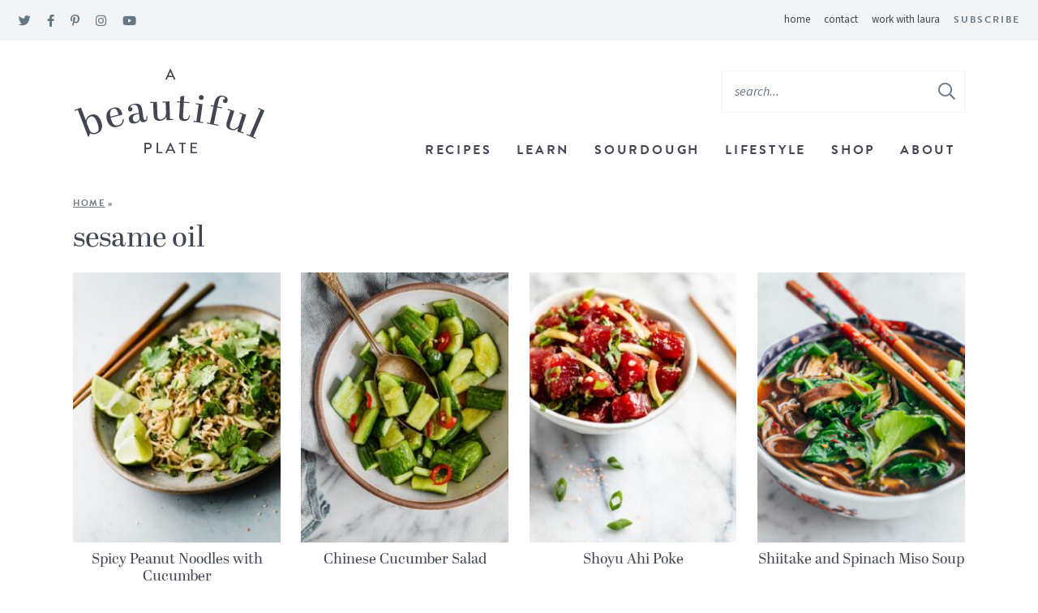

--- FILE ---
content_type: text/html
request_url: https://www.abeautifulplate.com/tag/sesame-oil/
body_size: 20799
content:
<!DOCTYPE html>
<html lang="en-US">
<head><meta charset="UTF-8" /><script>if(navigator.userAgent.match(/MSIE|Internet Explorer/i)||navigator.userAgent.match(/Trident\/7\..*?rv:11/i)){var href=document.location.href;if(!href.match(/[?&]nowprocket/)){if(href.indexOf("?")==-1){if(href.indexOf("#")==-1){document.location.href=href+"?nowprocket=1"}else{document.location.href=href.replace("#","?nowprocket=1#")}}else{if(href.indexOf("#")==-1){document.location.href=href+"&nowprocket=1"}else{document.location.href=href.replace("#","&nowprocket=1#")}}}}</script><script>(()=>{class RocketLazyLoadScripts{constructor(){this.v="2.0.4",this.userEvents=["keydown","keyup","mousedown","mouseup","mousemove","mouseover","mouseout","touchmove","touchstart","touchend","touchcancel","wheel","click","dblclick","input"],this.attributeEvents=["onblur","onclick","oncontextmenu","ondblclick","onfocus","onmousedown","onmouseenter","onmouseleave","onmousemove","onmouseout","onmouseover","onmouseup","onmousewheel","onscroll","onsubmit"]}async t(){this.i(),this.o(),/iP(ad|hone)/.test(navigator.userAgent)&&this.h(),this.u(),this.l(this),this.m(),this.k(this),this.p(this),this._(),await Promise.all([this.R(),this.L()]),this.lastBreath=Date.now(),this.S(this),this.P(),this.D(),this.O(),this.M(),await this.C(this.delayedScripts.normal),await this.C(this.delayedScripts.defer),await this.C(this.delayedScripts.async),await this.T(),await this.F(),await this.j(),await this.A(),window.dispatchEvent(new Event("rocket-allScriptsLoaded")),this.everythingLoaded=!0,this.lastTouchEnd&&await new Promise(t=>setTimeout(t,500-Date.now()+this.lastTouchEnd)),this.I(),this.H(),this.U(),this.W()}i(){this.CSPIssue=sessionStorage.getItem("rocketCSPIssue"),document.addEventListener("securitypolicyviolation",t=>{this.CSPIssue||"script-src-elem"!==t.violatedDirective||"data"!==t.blockedURI||(this.CSPIssue=!0,sessionStorage.setItem("rocketCSPIssue",!0))},{isRocket:!0})}o(){window.addEventListener("pageshow",t=>{this.persisted=t.persisted,this.realWindowLoadedFired=!0},{isRocket:!0}),window.addEventListener("pagehide",()=>{this.onFirstUserAction=null},{isRocket:!0})}h(){let t;function e(e){t=e}window.addEventListener("touchstart",e,{isRocket:!0}),window.addEventListener("touchend",function i(o){o.changedTouches[0]&&t.changedTouches[0]&&Math.abs(o.changedTouches[0].pageX-t.changedTouches[0].pageX)<10&&Math.abs(o.changedTouches[0].pageY-t.changedTouches[0].pageY)<10&&o.timeStamp-t.timeStamp<200&&(window.removeEventListener("touchstart",e,{isRocket:!0}),window.removeEventListener("touchend",i,{isRocket:!0}),"INPUT"===o.target.tagName&&"text"===o.target.type||(o.target.dispatchEvent(new TouchEvent("touchend",{target:o.target,bubbles:!0})),o.target.dispatchEvent(new MouseEvent("mouseover",{target:o.target,bubbles:!0})),o.target.dispatchEvent(new PointerEvent("click",{target:o.target,bubbles:!0,cancelable:!0,detail:1,clientX:o.changedTouches[0].clientX,clientY:o.changedTouches[0].clientY})),event.preventDefault()))},{isRocket:!0})}q(t){this.userActionTriggered||("mousemove"!==t.type||this.firstMousemoveIgnored?"keyup"===t.type||"mouseover"===t.type||"mouseout"===t.type||(this.userActionTriggered=!0,this.onFirstUserAction&&this.onFirstUserAction()):this.firstMousemoveIgnored=!0),"click"===t.type&&t.preventDefault(),t.stopPropagation(),t.stopImmediatePropagation(),"touchstart"===this.lastEvent&&"touchend"===t.type&&(this.lastTouchEnd=Date.now()),"click"===t.type&&(this.lastTouchEnd=0),this.lastEvent=t.type,t.composedPath&&t.composedPath()[0].getRootNode()instanceof ShadowRoot&&(t.rocketTarget=t.composedPath()[0]),this.savedUserEvents.push(t)}u(){this.savedUserEvents=[],this.userEventHandler=this.q.bind(this),this.userEvents.forEach(t=>window.addEventListener(t,this.userEventHandler,{passive:!1,isRocket:!0})),document.addEventListener("visibilitychange",this.userEventHandler,{isRocket:!0})}U(){this.userEvents.forEach(t=>window.removeEventListener(t,this.userEventHandler,{passive:!1,isRocket:!0})),document.removeEventListener("visibilitychange",this.userEventHandler,{isRocket:!0}),this.savedUserEvents.forEach(t=>{(t.rocketTarget||t.target).dispatchEvent(new window[t.constructor.name](t.type,t))})}m(){const t="return false",e=Array.from(this.attributeEvents,t=>"data-rocket-"+t),i="["+this.attributeEvents.join("],[")+"]",o="[data-rocket-"+this.attributeEvents.join("],[data-rocket-")+"]",s=(e,i,o)=>{o&&o!==t&&(e.setAttribute("data-rocket-"+i,o),e["rocket"+i]=new Function("event",o),e.setAttribute(i,t))};new MutationObserver(t=>{for(const n of t)"attributes"===n.type&&(n.attributeName.startsWith("data-rocket-")||this.everythingLoaded?n.attributeName.startsWith("data-rocket-")&&this.everythingLoaded&&this.N(n.target,n.attributeName.substring(12)):s(n.target,n.attributeName,n.target.getAttribute(n.attributeName))),"childList"===n.type&&n.addedNodes.forEach(t=>{if(t.nodeType===Node.ELEMENT_NODE)if(this.everythingLoaded)for(const i of[t,...t.querySelectorAll(o)])for(const t of i.getAttributeNames())e.includes(t)&&this.N(i,t.substring(12));else for(const e of[t,...t.querySelectorAll(i)])for(const t of e.getAttributeNames())this.attributeEvents.includes(t)&&s(e,t,e.getAttribute(t))})}).observe(document,{subtree:!0,childList:!0,attributeFilter:[...this.attributeEvents,...e]})}I(){this.attributeEvents.forEach(t=>{document.querySelectorAll("[data-rocket-"+t+"]").forEach(e=>{this.N(e,t)})})}N(t,e){const i=t.getAttribute("data-rocket-"+e);i&&(t.setAttribute(e,i),t.removeAttribute("data-rocket-"+e))}k(t){Object.defineProperty(HTMLElement.prototype,"onclick",{get(){return this.rocketonclick||null},set(e){this.rocketonclick=e,this.setAttribute(t.everythingLoaded?"onclick":"data-rocket-onclick","this.rocketonclick(event)")}})}S(t){function e(e,i){let o=e[i];e[i]=null,Object.defineProperty(e,i,{get:()=>o,set(s){t.everythingLoaded?o=s:e["rocket"+i]=o=s}})}e(document,"onreadystatechange"),e(window,"onload"),e(window,"onpageshow");try{Object.defineProperty(document,"readyState",{get:()=>t.rocketReadyState,set(e){t.rocketReadyState=e},configurable:!0}),document.readyState="loading"}catch(t){console.log("WPRocket DJE readyState conflict, bypassing")}}l(t){this.originalAddEventListener=EventTarget.prototype.addEventListener,this.originalRemoveEventListener=EventTarget.prototype.removeEventListener,this.savedEventListeners=[],EventTarget.prototype.addEventListener=function(e,i,o){o&&o.isRocket||!t.B(e,this)&&!t.userEvents.includes(e)||t.B(e,this)&&!t.userActionTriggered||e.startsWith("rocket-")||t.everythingLoaded?t.originalAddEventListener.call(this,e,i,o):(t.savedEventListeners.push({target:this,remove:!1,type:e,func:i,options:o}),"mouseenter"!==e&&"mouseleave"!==e||t.originalAddEventListener.call(this,e,t.savedUserEvents.push,o))},EventTarget.prototype.removeEventListener=function(e,i,o){o&&o.isRocket||!t.B(e,this)&&!t.userEvents.includes(e)||t.B(e,this)&&!t.userActionTriggered||e.startsWith("rocket-")||t.everythingLoaded?t.originalRemoveEventListener.call(this,e,i,o):t.savedEventListeners.push({target:this,remove:!0,type:e,func:i,options:o})}}J(t,e){this.savedEventListeners=this.savedEventListeners.filter(i=>{let o=i.type,s=i.target||window;return e!==o||t!==s||(this.B(o,s)&&(i.type="rocket-"+o),this.$(i),!1)})}H(){EventTarget.prototype.addEventListener=this.originalAddEventListener,EventTarget.prototype.removeEventListener=this.originalRemoveEventListener,this.savedEventListeners.forEach(t=>this.$(t))}$(t){t.remove?this.originalRemoveEventListener.call(t.target,t.type,t.func,t.options):this.originalAddEventListener.call(t.target,t.type,t.func,t.options)}p(t){let e;function i(e){return t.everythingLoaded?e:e.split(" ").map(t=>"load"===t||t.startsWith("load.")?"rocket-jquery-load":t).join(" ")}function o(o){function s(e){const s=o.fn[e];o.fn[e]=o.fn.init.prototype[e]=function(){return this[0]===window&&t.userActionTriggered&&("string"==typeof arguments[0]||arguments[0]instanceof String?arguments[0]=i(arguments[0]):"object"==typeof arguments[0]&&Object.keys(arguments[0]).forEach(t=>{const e=arguments[0][t];delete arguments[0][t],arguments[0][i(t)]=e})),s.apply(this,arguments),this}}if(o&&o.fn&&!t.allJQueries.includes(o)){const e={DOMContentLoaded:[],"rocket-DOMContentLoaded":[]};for(const t in e)document.addEventListener(t,()=>{e[t].forEach(t=>t())},{isRocket:!0});o.fn.ready=o.fn.init.prototype.ready=function(i){function s(){parseInt(o.fn.jquery)>2?setTimeout(()=>i.bind(document)(o)):i.bind(document)(o)}return"function"==typeof i&&(t.realDomReadyFired?!t.userActionTriggered||t.fauxDomReadyFired?s():e["rocket-DOMContentLoaded"].push(s):e.DOMContentLoaded.push(s)),o([])},s("on"),s("one"),s("off"),t.allJQueries.push(o)}e=o}t.allJQueries=[],o(window.jQuery),Object.defineProperty(window,"jQuery",{get:()=>e,set(t){o(t)}})}P(){const t=new Map;document.write=document.writeln=function(e){const i=document.currentScript,o=document.createRange(),s=i.parentElement;let n=t.get(i);void 0===n&&(n=i.nextSibling,t.set(i,n));const c=document.createDocumentFragment();o.setStart(c,0),c.appendChild(o.createContextualFragment(e)),s.insertBefore(c,n)}}async R(){return new Promise(t=>{this.userActionTriggered?t():this.onFirstUserAction=t})}async L(){return new Promise(t=>{document.addEventListener("DOMContentLoaded",()=>{this.realDomReadyFired=!0,t()},{isRocket:!0})})}async j(){return this.realWindowLoadedFired?Promise.resolve():new Promise(t=>{window.addEventListener("load",t,{isRocket:!0})})}M(){this.pendingScripts=[];this.scriptsMutationObserver=new MutationObserver(t=>{for(const e of t)e.addedNodes.forEach(t=>{"SCRIPT"!==t.tagName||t.noModule||t.isWPRocket||this.pendingScripts.push({script:t,promise:new Promise(e=>{const i=()=>{const i=this.pendingScripts.findIndex(e=>e.script===t);i>=0&&this.pendingScripts.splice(i,1),e()};t.addEventListener("load",i,{isRocket:!0}),t.addEventListener("error",i,{isRocket:!0}),setTimeout(i,1e3)})})})}),this.scriptsMutationObserver.observe(document,{childList:!0,subtree:!0})}async F(){await this.X(),this.pendingScripts.length?(await this.pendingScripts[0].promise,await this.F()):this.scriptsMutationObserver.disconnect()}D(){this.delayedScripts={normal:[],async:[],defer:[]},document.querySelectorAll("script[type$=rocketlazyloadscript]").forEach(t=>{t.hasAttribute("data-rocket-src")?t.hasAttribute("async")&&!1!==t.async?this.delayedScripts.async.push(t):t.hasAttribute("defer")&&!1!==t.defer||"module"===t.getAttribute("data-rocket-type")?this.delayedScripts.defer.push(t):this.delayedScripts.normal.push(t):this.delayedScripts.normal.push(t)})}async _(){await this.L();let t=[];document.querySelectorAll("script[type$=rocketlazyloadscript][data-rocket-src]").forEach(e=>{let i=e.getAttribute("data-rocket-src");if(i&&!i.startsWith("data:")){i.startsWith("//")&&(i=location.protocol+i);try{const o=new URL(i).origin;o!==location.origin&&t.push({src:o,crossOrigin:e.crossOrigin||"module"===e.getAttribute("data-rocket-type")})}catch(t){}}}),t=[...new Map(t.map(t=>[JSON.stringify(t),t])).values()],this.Y(t,"preconnect")}async G(t){if(await this.K(),!0!==t.noModule||!("noModule"in HTMLScriptElement.prototype))return new Promise(e=>{let i;function o(){(i||t).setAttribute("data-rocket-status","executed"),e()}try{if(navigator.userAgent.includes("Firefox/")||""===navigator.vendor||this.CSPIssue)i=document.createElement("script"),[...t.attributes].forEach(t=>{let e=t.nodeName;"type"!==e&&("data-rocket-type"===e&&(e="type"),"data-rocket-src"===e&&(e="src"),i.setAttribute(e,t.nodeValue))}),t.text&&(i.text=t.text),t.nonce&&(i.nonce=t.nonce),i.hasAttribute("src")?(i.addEventListener("load",o,{isRocket:!0}),i.addEventListener("error",()=>{i.setAttribute("data-rocket-status","failed-network"),e()},{isRocket:!0}),setTimeout(()=>{i.isConnected||e()},1)):(i.text=t.text,o()),i.isWPRocket=!0,t.parentNode.replaceChild(i,t);else{const i=t.getAttribute("data-rocket-type"),s=t.getAttribute("data-rocket-src");i?(t.type=i,t.removeAttribute("data-rocket-type")):t.removeAttribute("type"),t.addEventListener("load",o,{isRocket:!0}),t.addEventListener("error",i=>{this.CSPIssue&&i.target.src.startsWith("data:")?(console.log("WPRocket: CSP fallback activated"),t.removeAttribute("src"),this.G(t).then(e)):(t.setAttribute("data-rocket-status","failed-network"),e())},{isRocket:!0}),s?(t.fetchPriority="high",t.removeAttribute("data-rocket-src"),t.src=s):t.src="data:text/javascript;base64,"+window.btoa(unescape(encodeURIComponent(t.text)))}}catch(i){t.setAttribute("data-rocket-status","failed-transform"),e()}});t.setAttribute("data-rocket-status","skipped")}async C(t){const e=t.shift();return e?(e.isConnected&&await this.G(e),this.C(t)):Promise.resolve()}O(){this.Y([...this.delayedScripts.normal,...this.delayedScripts.defer,...this.delayedScripts.async],"preload")}Y(t,e){this.trash=this.trash||[];let i=!0;var o=document.createDocumentFragment();t.forEach(t=>{const s=t.getAttribute&&t.getAttribute("data-rocket-src")||t.src;if(s&&!s.startsWith("data:")){const n=document.createElement("link");n.href=s,n.rel=e,"preconnect"!==e&&(n.as="script",n.fetchPriority=i?"high":"low"),t.getAttribute&&"module"===t.getAttribute("data-rocket-type")&&(n.crossOrigin=!0),t.crossOrigin&&(n.crossOrigin=t.crossOrigin),t.integrity&&(n.integrity=t.integrity),t.nonce&&(n.nonce=t.nonce),o.appendChild(n),this.trash.push(n),i=!1}}),document.head.appendChild(o)}W(){this.trash.forEach(t=>t.remove())}async T(){try{document.readyState="interactive"}catch(t){}this.fauxDomReadyFired=!0;try{await this.K(),this.J(document,"readystatechange"),document.dispatchEvent(new Event("rocket-readystatechange")),await this.K(),document.rocketonreadystatechange&&document.rocketonreadystatechange(),await this.K(),this.J(document,"DOMContentLoaded"),document.dispatchEvent(new Event("rocket-DOMContentLoaded")),await this.K(),this.J(window,"DOMContentLoaded"),window.dispatchEvent(new Event("rocket-DOMContentLoaded"))}catch(t){console.error(t)}}async A(){try{document.readyState="complete"}catch(t){}try{await this.K(),this.J(document,"readystatechange"),document.dispatchEvent(new Event("rocket-readystatechange")),await this.K(),document.rocketonreadystatechange&&document.rocketonreadystatechange(),await this.K(),this.J(window,"load"),window.dispatchEvent(new Event("rocket-load")),await this.K(),window.rocketonload&&window.rocketonload(),await this.K(),this.allJQueries.forEach(t=>t(window).trigger("rocket-jquery-load")),await this.K(),this.J(window,"pageshow");const t=new Event("rocket-pageshow");t.persisted=this.persisted,window.dispatchEvent(t),await this.K(),window.rocketonpageshow&&window.rocketonpageshow({persisted:this.persisted})}catch(t){console.error(t)}}async K(){Date.now()-this.lastBreath>45&&(await this.X(),this.lastBreath=Date.now())}async X(){return document.hidden?new Promise(t=>setTimeout(t)):new Promise(t=>requestAnimationFrame(t))}B(t,e){return e===document&&"readystatechange"===t||(e===document&&"DOMContentLoaded"===t||(e===window&&"DOMContentLoaded"===t||(e===window&&"load"===t||e===window&&"pageshow"===t)))}static run(){(new RocketLazyLoadScripts).t()}}RocketLazyLoadScripts.run()})();</script>
	
	<meta name="viewport" content="width=device-width, initial-scale=1" />
	<link rel="profile" href="https://gmpg.org/xfn/11" />
	<meta name="p:domain_verify" content="02980a17e1923609eb18c3332df7adb1"/>
	<meta name="google-site-verification" content="eVeOfwtnnxTJaEqHDCoDTShRQ2JmJ3j-fZKeQXBytc0" />
	<meta name='robots' content='index, follow, max-image-preview:large, max-snippet:-1, max-video-preview:-1' />

	<!-- This site is optimized with the Yoast SEO plugin v26.6 - https://yoast.com/wordpress/plugins/seo/ -->
	<title>sesame oil Archives - A Beautiful Plate</title>
<link data-rocket-prefetch href="https://scripts.mediavine.com" rel="dns-prefetch">
<link data-rocket-prefetch href="https://abeautifulplate.substack.com" rel="dns-prefetch"><link rel="preload" data-rocket-preload as="image" href="https://www.abeautifulplate.com/wp-content/uploads/2021/02/spicy-peanut-noodles-1-3-250x325.jpg" imagesrcset="https://www.abeautifulplate.com/wp-content/uploads/2021/02/spicy-peanut-noodles-1-3-250x325.jpg 250w, https://www.abeautifulplate.com/wp-content/uploads/2021/02/spicy-peanut-noodles-1-3-500x650.jpg 500w, https://www.abeautifulplate.com/wp-content/uploads/2021/02/spicy-peanut-noodles-1-3-340x442.jpg 340w, https://www.abeautifulplate.com/wp-content/uploads/2021/02/spicy-peanut-noodles-1-3-680x884.jpg 680w" imagesizes="(max-width: 250px) 100vw, 250px" fetchpriority="high">
	<link rel="canonical" href="https://www.abeautifulplate.com/tag/sesame-oil/" />
	<meta property="og:locale" content="en_US" />
	<meta property="og:type" content="article" />
	<meta property="og:title" content="sesame oil Archives - A Beautiful Plate" />
	<meta property="og:url" content="https://www.abeautifulplate.com/tag/sesame-oil/" />
	<meta property="og:site_name" content="A Beautiful Plate" />
	<meta property="og:image" content="https://www.abeautifulplate.com/wp-content/uploads/2016/01/abeautifulplate-EDITED-SIZE-FOR-BLOG.jpg" />
	<meta property="og:image:width" content="500" />
	<meta property="og:image:height" content="166" />
	<meta property="og:image:type" content="image/jpeg" />
	<meta name="twitter:card" content="summary_large_image" />
	<meta name="twitter:site" content="@abeautifulplate" />
	<script type="application/ld+json" class="yoast-schema-graph">{"@context":"https://schema.org","@graph":[{"@type":"CollectionPage","@id":"https://www.abeautifulplate.com/tag/sesame-oil/","url":"https://www.abeautifulplate.com/tag/sesame-oil/","name":"sesame oil Archives - A Beautiful Plate","isPartOf":{"@id":"https://www.abeautifulplate.com/#website"},"primaryImageOfPage":{"@id":"https://www.abeautifulplate.com/tag/sesame-oil/#primaryimage"},"image":{"@id":"https://www.abeautifulplate.com/tag/sesame-oil/#primaryimage"},"thumbnailUrl":"https://www.abeautifulplate.com/wp-content/uploads/2021/02/spicy-peanut-noodles-1-3.jpg","breadcrumb":{"@id":"https://www.abeautifulplate.com/tag/sesame-oil/#breadcrumb"},"inLanguage":"en-US"},{"@type":"ImageObject","inLanguage":"en-US","@id":"https://www.abeautifulplate.com/tag/sesame-oil/#primaryimage","url":"https://www.abeautifulplate.com/wp-content/uploads/2021/02/spicy-peanut-noodles-1-3.jpg","contentUrl":"https://www.abeautifulplate.com/wp-content/uploads/2021/02/spicy-peanut-noodles-1-3.jpg","width":1200,"height":1800,"caption":"Spicy Peanut Noodles on Plate with Chopsticks"},{"@type":"BreadcrumbList","@id":"https://www.abeautifulplate.com/tag/sesame-oil/#breadcrumb","itemListElement":[{"@type":"ListItem","position":1,"name":"Home","item":"https://www.abeautifulplate.com/"},{"@type":"ListItem","position":2,"name":"sesame oil"}]},{"@type":"WebSite","@id":"https://www.abeautifulplate.com/#website","url":"https://www.abeautifulplate.com/","name":"A Beautiful Plate","description":"flavor forward, seasonal recipes from a trained chef","publisher":{"@id":"https://www.abeautifulplate.com/#organization"},"potentialAction":[{"@type":"SearchAction","target":{"@type":"EntryPoint","urlTemplate":"https://www.abeautifulplate.com/?s={search_term_string}"},"query-input":{"@type":"PropertyValueSpecification","valueRequired":true,"valueName":"search_term_string"}}],"inLanguage":"en-US"},{"@type":"Organization","@id":"https://www.abeautifulplate.com/#organization","name":"A Beautiful Plate","url":"https://www.abeautifulplate.com/","logo":{"@type":"ImageObject","inLanguage":"en-US","@id":"https://www.abeautifulplate.com/#/schema/logo/image/","url":"https://www.abeautifulplate.com/wp-content/uploads/2021/06/logo@2x.png","contentUrl":"https://www.abeautifulplate.com/wp-content/uploads/2021/06/logo@2x.png","width":477,"height":222,"caption":"A Beautiful Plate"},"image":{"@id":"https://www.abeautifulplate.com/#/schema/logo/image/"},"sameAs":["https://www.facebook.com/abeautifulplate","https://x.com/abeautifulplate","https://instagram.com/abeautifulplate","http://www.linkedin.com/in/laurafdavidson","http://pinterest.com/abeautifulplate","https://www.youtube.com/channel/UCEXK2SN_41RYwJ3SOoQOP4A"]}]}</script>
	<!-- / Yoast SEO plugin. -->


<link rel='dns-prefetch' href='//scripts.mediavine.com' />

<link rel="alternate" type="application/rss+xml" title="A Beautiful Plate &raquo; sesame oil Tag Feed" href="https://www.abeautifulplate.com/tag/sesame-oil/feed/" />
<script type="rocketlazyloadscript">(()=>{"use strict";const e=[400,500,600,700,800,900],t=e=>`wprm-min-${e}`,n=e=>`wprm-max-${e}`,s=new Set,o="ResizeObserver"in window,r=o?new ResizeObserver((e=>{for(const t of e)c(t.target)})):null,i=.5/(window.devicePixelRatio||1);function c(s){const o=s.getBoundingClientRect().width||0;for(let r=0;r<e.length;r++){const c=e[r],a=o<=c+i;o>c+i?s.classList.add(t(c)):s.classList.remove(t(c)),a?s.classList.add(n(c)):s.classList.remove(n(c))}}function a(e){s.has(e)||(s.add(e),r&&r.observe(e),c(e))}!function(e=document){e.querySelectorAll(".wprm-recipe").forEach(a)}();if(new MutationObserver((e=>{for(const t of e)for(const e of t.addedNodes)e instanceof Element&&(e.matches?.(".wprm-recipe")&&a(e),e.querySelectorAll?.(".wprm-recipe").forEach(a))})).observe(document.documentElement,{childList:!0,subtree:!0}),!o){let e=0;addEventListener("resize",(()=>{e&&cancelAnimationFrame(e),e=requestAnimationFrame((()=>s.forEach(c)))}),{passive:!0})}})();</script><style id='wp-img-auto-sizes-contain-inline-css' type='text/css'>
img:is([sizes=auto i],[sizes^="auto," i]){contain-intrinsic-size:3000px 1500px}
/*# sourceURL=wp-img-auto-sizes-contain-inline-css */
</style>
<style id='wp-emoji-styles-inline-css' type='text/css'>

	img.wp-smiley, img.emoji {
		display: inline !important;
		border: none !important;
		box-shadow: none !important;
		height: 1em !important;
		width: 1em !important;
		margin: 0 0.07em !important;
		vertical-align: -0.1em !important;
		background: none !important;
		padding: 0 !important;
	}
/*# sourceURL=wp-emoji-styles-inline-css */
</style>
<style id='wp-block-library-inline-css' type='text/css'>
:root{--wp-block-synced-color:#7a00df;--wp-block-synced-color--rgb:122,0,223;--wp-bound-block-color:var(--wp-block-synced-color);--wp-editor-canvas-background:#ddd;--wp-admin-theme-color:#007cba;--wp-admin-theme-color--rgb:0,124,186;--wp-admin-theme-color-darker-10:#006ba1;--wp-admin-theme-color-darker-10--rgb:0,107,160.5;--wp-admin-theme-color-darker-20:#005a87;--wp-admin-theme-color-darker-20--rgb:0,90,135;--wp-admin-border-width-focus:2px}@media (min-resolution:192dpi){:root{--wp-admin-border-width-focus:1.5px}}.wp-element-button{cursor:pointer}:root .has-very-light-gray-background-color{background-color:#eee}:root .has-very-dark-gray-background-color{background-color:#313131}:root .has-very-light-gray-color{color:#eee}:root .has-very-dark-gray-color{color:#313131}:root .has-vivid-green-cyan-to-vivid-cyan-blue-gradient-background{background:linear-gradient(135deg,#00d084,#0693e3)}:root .has-purple-crush-gradient-background{background:linear-gradient(135deg,#34e2e4,#4721fb 50%,#ab1dfe)}:root .has-hazy-dawn-gradient-background{background:linear-gradient(135deg,#faaca8,#dad0ec)}:root .has-subdued-olive-gradient-background{background:linear-gradient(135deg,#fafae1,#67a671)}:root .has-atomic-cream-gradient-background{background:linear-gradient(135deg,#fdd79a,#004a59)}:root .has-nightshade-gradient-background{background:linear-gradient(135deg,#330968,#31cdcf)}:root .has-midnight-gradient-background{background:linear-gradient(135deg,#020381,#2874fc)}:root{--wp--preset--font-size--normal:16px;--wp--preset--font-size--huge:42px}.has-regular-font-size{font-size:1em}.has-larger-font-size{font-size:2.625em}.has-normal-font-size{font-size:var(--wp--preset--font-size--normal)}.has-huge-font-size{font-size:var(--wp--preset--font-size--huge)}.has-text-align-center{text-align:center}.has-text-align-left{text-align:left}.has-text-align-right{text-align:right}.has-fit-text{white-space:nowrap!important}#end-resizable-editor-section{display:none}.aligncenter{clear:both}.items-justified-left{justify-content:flex-start}.items-justified-center{justify-content:center}.items-justified-right{justify-content:flex-end}.items-justified-space-between{justify-content:space-between}.screen-reader-text{border:0;clip-path:inset(50%);height:1px;margin:-1px;overflow:hidden;padding:0;position:absolute;width:1px;word-wrap:normal!important}.screen-reader-text:focus{background-color:#ddd;clip-path:none;color:#444;display:block;font-size:1em;height:auto;left:5px;line-height:normal;padding:15px 23px 14px;text-decoration:none;top:5px;width:auto;z-index:100000}html :where(.has-border-color){border-style:solid}html :where([style*=border-top-color]){border-top-style:solid}html :where([style*=border-right-color]){border-right-style:solid}html :where([style*=border-bottom-color]){border-bottom-style:solid}html :where([style*=border-left-color]){border-left-style:solid}html :where([style*=border-width]){border-style:solid}html :where([style*=border-top-width]){border-top-style:solid}html :where([style*=border-right-width]){border-right-style:solid}html :where([style*=border-bottom-width]){border-bottom-style:solid}html :where([style*=border-left-width]){border-left-style:solid}html :where(img[class*=wp-image-]){height:auto;max-width:100%}:where(figure){margin:0 0 1em}html :where(.is-position-sticky){--wp-admin--admin-bar--position-offset:var(--wp-admin--admin-bar--height,0px)}@media screen and (max-width:600px){html :where(.is-position-sticky){--wp-admin--admin-bar--position-offset:0px}}

/*# sourceURL=wp-block-library-inline-css */
</style><style id='global-styles-inline-css' type='text/css'>
:root{--wp--preset--aspect-ratio--square: 1;--wp--preset--aspect-ratio--4-3: 4/3;--wp--preset--aspect-ratio--3-4: 3/4;--wp--preset--aspect-ratio--3-2: 3/2;--wp--preset--aspect-ratio--2-3: 2/3;--wp--preset--aspect-ratio--16-9: 16/9;--wp--preset--aspect-ratio--9-16: 9/16;--wp--preset--color--black: #000000;--wp--preset--color--cyan-bluish-gray: #abb8c3;--wp--preset--color--white: #ffffff;--wp--preset--color--pale-pink: #f78da7;--wp--preset--color--vivid-red: #cf2e2e;--wp--preset--color--luminous-vivid-orange: #ff6900;--wp--preset--color--luminous-vivid-amber: #fcb900;--wp--preset--color--light-green-cyan: #7bdcb5;--wp--preset--color--vivid-green-cyan: #00d084;--wp--preset--color--pale-cyan-blue: #8ed1fc;--wp--preset--color--vivid-cyan-blue: #0693e3;--wp--preset--color--vivid-purple: #9b51e0;--wp--preset--color--light-blue: #F2F4F5;--wp--preset--color--med-blue: #637784;--wp--preset--color--navy: #424751;--wp--preset--gradient--vivid-cyan-blue-to-vivid-purple: linear-gradient(135deg,rgb(6,147,227) 0%,rgb(155,81,224) 100%);--wp--preset--gradient--light-green-cyan-to-vivid-green-cyan: linear-gradient(135deg,rgb(122,220,180) 0%,rgb(0,208,130) 100%);--wp--preset--gradient--luminous-vivid-amber-to-luminous-vivid-orange: linear-gradient(135deg,rgb(252,185,0) 0%,rgb(255,105,0) 100%);--wp--preset--gradient--luminous-vivid-orange-to-vivid-red: linear-gradient(135deg,rgb(255,105,0) 0%,rgb(207,46,46) 100%);--wp--preset--gradient--very-light-gray-to-cyan-bluish-gray: linear-gradient(135deg,rgb(238,238,238) 0%,rgb(169,184,195) 100%);--wp--preset--gradient--cool-to-warm-spectrum: linear-gradient(135deg,rgb(74,234,220) 0%,rgb(151,120,209) 20%,rgb(207,42,186) 40%,rgb(238,44,130) 60%,rgb(251,105,98) 80%,rgb(254,248,76) 100%);--wp--preset--gradient--blush-light-purple: linear-gradient(135deg,rgb(255,206,236) 0%,rgb(152,150,240) 100%);--wp--preset--gradient--blush-bordeaux: linear-gradient(135deg,rgb(254,205,165) 0%,rgb(254,45,45) 50%,rgb(107,0,62) 100%);--wp--preset--gradient--luminous-dusk: linear-gradient(135deg,rgb(255,203,112) 0%,rgb(199,81,192) 50%,rgb(65,88,208) 100%);--wp--preset--gradient--pale-ocean: linear-gradient(135deg,rgb(255,245,203) 0%,rgb(182,227,212) 50%,rgb(51,167,181) 100%);--wp--preset--gradient--electric-grass: linear-gradient(135deg,rgb(202,248,128) 0%,rgb(113,206,126) 100%);--wp--preset--gradient--midnight: linear-gradient(135deg,rgb(2,3,129) 0%,rgb(40,116,252) 100%);--wp--preset--font-size--small: 13px;--wp--preset--font-size--medium: 20px;--wp--preset--font-size--large: 36px;--wp--preset--font-size--x-large: 42px;--wp--preset--spacing--20: 0.44rem;--wp--preset--spacing--30: 0.67rem;--wp--preset--spacing--40: 1rem;--wp--preset--spacing--50: 1.5rem;--wp--preset--spacing--60: 2.25rem;--wp--preset--spacing--70: 3.38rem;--wp--preset--spacing--80: 5.06rem;--wp--preset--shadow--natural: 6px 6px 9px rgba(0, 0, 0, 0.2);--wp--preset--shadow--deep: 12px 12px 50px rgba(0, 0, 0, 0.4);--wp--preset--shadow--sharp: 6px 6px 0px rgba(0, 0, 0, 0.2);--wp--preset--shadow--outlined: 6px 6px 0px -3px rgb(255, 255, 255), 6px 6px rgb(0, 0, 0);--wp--preset--shadow--crisp: 6px 6px 0px rgb(0, 0, 0);}:where(.is-layout-flex){gap: 0.5em;}:where(.is-layout-grid){gap: 0.5em;}body .is-layout-flex{display: flex;}.is-layout-flex{flex-wrap: wrap;align-items: center;}.is-layout-flex > :is(*, div){margin: 0;}body .is-layout-grid{display: grid;}.is-layout-grid > :is(*, div){margin: 0;}:where(.wp-block-columns.is-layout-flex){gap: 2em;}:where(.wp-block-columns.is-layout-grid){gap: 2em;}:where(.wp-block-post-template.is-layout-flex){gap: 1.25em;}:where(.wp-block-post-template.is-layout-grid){gap: 1.25em;}.has-black-color{color: var(--wp--preset--color--black) !important;}.has-cyan-bluish-gray-color{color: var(--wp--preset--color--cyan-bluish-gray) !important;}.has-white-color{color: var(--wp--preset--color--white) !important;}.has-pale-pink-color{color: var(--wp--preset--color--pale-pink) !important;}.has-vivid-red-color{color: var(--wp--preset--color--vivid-red) !important;}.has-luminous-vivid-orange-color{color: var(--wp--preset--color--luminous-vivid-orange) !important;}.has-luminous-vivid-amber-color{color: var(--wp--preset--color--luminous-vivid-amber) !important;}.has-light-green-cyan-color{color: var(--wp--preset--color--light-green-cyan) !important;}.has-vivid-green-cyan-color{color: var(--wp--preset--color--vivid-green-cyan) !important;}.has-pale-cyan-blue-color{color: var(--wp--preset--color--pale-cyan-blue) !important;}.has-vivid-cyan-blue-color{color: var(--wp--preset--color--vivid-cyan-blue) !important;}.has-vivid-purple-color{color: var(--wp--preset--color--vivid-purple) !important;}.has-black-background-color{background-color: var(--wp--preset--color--black) !important;}.has-cyan-bluish-gray-background-color{background-color: var(--wp--preset--color--cyan-bluish-gray) !important;}.has-white-background-color{background-color: var(--wp--preset--color--white) !important;}.has-pale-pink-background-color{background-color: var(--wp--preset--color--pale-pink) !important;}.has-vivid-red-background-color{background-color: var(--wp--preset--color--vivid-red) !important;}.has-luminous-vivid-orange-background-color{background-color: var(--wp--preset--color--luminous-vivid-orange) !important;}.has-luminous-vivid-amber-background-color{background-color: var(--wp--preset--color--luminous-vivid-amber) !important;}.has-light-green-cyan-background-color{background-color: var(--wp--preset--color--light-green-cyan) !important;}.has-vivid-green-cyan-background-color{background-color: var(--wp--preset--color--vivid-green-cyan) !important;}.has-pale-cyan-blue-background-color{background-color: var(--wp--preset--color--pale-cyan-blue) !important;}.has-vivid-cyan-blue-background-color{background-color: var(--wp--preset--color--vivid-cyan-blue) !important;}.has-vivid-purple-background-color{background-color: var(--wp--preset--color--vivid-purple) !important;}.has-black-border-color{border-color: var(--wp--preset--color--black) !important;}.has-cyan-bluish-gray-border-color{border-color: var(--wp--preset--color--cyan-bluish-gray) !important;}.has-white-border-color{border-color: var(--wp--preset--color--white) !important;}.has-pale-pink-border-color{border-color: var(--wp--preset--color--pale-pink) !important;}.has-vivid-red-border-color{border-color: var(--wp--preset--color--vivid-red) !important;}.has-luminous-vivid-orange-border-color{border-color: var(--wp--preset--color--luminous-vivid-orange) !important;}.has-luminous-vivid-amber-border-color{border-color: var(--wp--preset--color--luminous-vivid-amber) !important;}.has-light-green-cyan-border-color{border-color: var(--wp--preset--color--light-green-cyan) !important;}.has-vivid-green-cyan-border-color{border-color: var(--wp--preset--color--vivid-green-cyan) !important;}.has-pale-cyan-blue-border-color{border-color: var(--wp--preset--color--pale-cyan-blue) !important;}.has-vivid-cyan-blue-border-color{border-color: var(--wp--preset--color--vivid-cyan-blue) !important;}.has-vivid-purple-border-color{border-color: var(--wp--preset--color--vivid-purple) !important;}.has-vivid-cyan-blue-to-vivid-purple-gradient-background{background: var(--wp--preset--gradient--vivid-cyan-blue-to-vivid-purple) !important;}.has-light-green-cyan-to-vivid-green-cyan-gradient-background{background: var(--wp--preset--gradient--light-green-cyan-to-vivid-green-cyan) !important;}.has-luminous-vivid-amber-to-luminous-vivid-orange-gradient-background{background: var(--wp--preset--gradient--luminous-vivid-amber-to-luminous-vivid-orange) !important;}.has-luminous-vivid-orange-to-vivid-red-gradient-background{background: var(--wp--preset--gradient--luminous-vivid-orange-to-vivid-red) !important;}.has-very-light-gray-to-cyan-bluish-gray-gradient-background{background: var(--wp--preset--gradient--very-light-gray-to-cyan-bluish-gray) !important;}.has-cool-to-warm-spectrum-gradient-background{background: var(--wp--preset--gradient--cool-to-warm-spectrum) !important;}.has-blush-light-purple-gradient-background{background: var(--wp--preset--gradient--blush-light-purple) !important;}.has-blush-bordeaux-gradient-background{background: var(--wp--preset--gradient--blush-bordeaux) !important;}.has-luminous-dusk-gradient-background{background: var(--wp--preset--gradient--luminous-dusk) !important;}.has-pale-ocean-gradient-background{background: var(--wp--preset--gradient--pale-ocean) !important;}.has-electric-grass-gradient-background{background: var(--wp--preset--gradient--electric-grass) !important;}.has-midnight-gradient-background{background: var(--wp--preset--gradient--midnight) !important;}.has-small-font-size{font-size: var(--wp--preset--font-size--small) !important;}.has-medium-font-size{font-size: var(--wp--preset--font-size--medium) !important;}.has-large-font-size{font-size: var(--wp--preset--font-size--large) !important;}.has-x-large-font-size{font-size: var(--wp--preset--font-size--x-large) !important;}
/*# sourceURL=global-styles-inline-css */
</style>

<style id='classic-theme-styles-inline-css' type='text/css'>
/*! This file is auto-generated */
.wp-block-button__link{color:#fff;background-color:#32373c;border-radius:9999px;box-shadow:none;text-decoration:none;padding:calc(.667em + 2px) calc(1.333em + 2px);font-size:1.125em}.wp-block-file__button{background:#32373c;color:#fff;text-decoration:none}
/*# sourceURL=/wp-includes/css/classic-themes.min.css */
</style>
<link data-minify="1" rel='stylesheet' id='wprm-public-css' href='https://www.abeautifulplate.com/wp-content/cache/min/1/wp-content/plugins/wp-recipe-maker/dist/public-modern.css?ver=1741722345' type='text/css' media='all' />
<link data-minify="1" rel='stylesheet' id='wprmp-public-css' href='https://www.abeautifulplate.com/wp-content/cache/min/1/wp-content/plugins/wp-recipe-maker-premium/dist/public-pro.css?ver=1741722345' type='text/css' media='all' />
<link data-minify="1" rel='stylesheet' id='font-awesome-css' href='https://www.abeautifulplate.com/wp-content/cache/min/1/wp-content/themes/abeautifulplate2021/fontawesome-subset/css/all.css?ver=1741722345' type='text/css' media='all' />
<link rel="preload" class="mv-grow-style" href="https://www.abeautifulplate.com/wp-content/plugins/social-pug/assets/dist/style-frontend-pro.css?ver=2.27.2" as="style"><noscript><link rel='stylesheet' id='dpsp-frontend-style-pro-css' href='https://www.abeautifulplate.com/wp-content/plugins/social-pug/assets/dist/style-frontend-pro.css?ver=2.27.2' type='text/css' media='all' />
</noscript><style id='dpsp-frontend-style-pro-inline-css' type='text/css'>

				@media screen and ( max-width : 720px ) {
					.dpsp-content-wrapper.dpsp-hide-on-mobile,
					.dpsp-share-text.dpsp-hide-on-mobile {
						display: none;
					}
					.dpsp-has-spacing .dpsp-networks-btns-wrapper li {
						margin:0 2% 10px 0;
					}
					.dpsp-network-btn.dpsp-has-label:not(.dpsp-has-count) {
						max-height: 40px;
						padding: 0;
						justify-content: center;
					}
					.dpsp-content-wrapper.dpsp-size-small .dpsp-network-btn.dpsp-has-label:not(.dpsp-has-count){
						max-height: 32px;
					}
					.dpsp-content-wrapper.dpsp-size-large .dpsp-network-btn.dpsp-has-label:not(.dpsp-has-count){
						max-height: 46px;
					}
				}
			
							.dpsp-button-style-6 .dpsp-networks-btns-content.dpsp-networks-btns-wrapper .dpsp-network-btn:not(:hover):not(:active) {
								--customNetworkColor: #92a0a9;
								--customNetworkHoverColor: #f1f3f4;
								color: #92a0a9;
							}
							.dpsp-button-style-6 .dpsp-networks-btns-content.dpsp-networks-btns-wrapper .dpsp-network-btn .dpsp-network-icon {
								border-color: #92a0a9;
								background: #92a0a9;
							}
						
							.dpsp-button-style-6 .dpsp-networks-btns-content.dpsp-networks-btns-wrapper .dpsp-network-btn:focus,
							.dpsp-button-style-6 .dpsp-networks-btns-content.dpsp-networks-btns-wrapper .dpsp-network-btn:hover {
								color: #f1f3f4;
							}
							.dpsp-button-style-6 .dpsp-networks-btns-content.dpsp-networks-btns-wrapper .dpsp-network-btn:hover .dpsp-network-icon,
							.dpsp-button-style-6 .dpsp-networks-btns-content.dpsp-networks-btns-wrapper .dpsp-network-btn:focus .dpsp-network-icon {
								border-color: #f1f3f4;
								background: #f1f3f4;
							}
						.dpsp-networks-btns-wrapper.dpsp-networks-btns-content .dpsp-network-btn {--networkHover: rgba(241, 243, 244, 0.4); --networkAccent: rgba(241, 243, 244, 1);}
			@media screen and ( max-width : 720px ) {
				aside#dpsp-floating-sidebar.dpsp-hide-on-mobile.opened {
					display: none;
				}
			}
			
					.dpsp-button-style-1 .dpsp-networks-btns-sidebar.dpsp-networks-btns-wrapper .dpsp-network-btn {
					--customNetworkColor: #92a0a9;
					--customNetworkHoverColor: #f1f3f4;
					background: #92a0a9;
					border-color: #92a0a9;
					}
					.dpsp-button-style-1 .dpsp-networks-btns-sidebar.dpsp-networks-btns-wrapper .dpsp-network-btn:hover,
					.dpsp-button-style-1 .dpsp-networks-btns-sidebar.dpsp-networks-btns-wrapper .dpsp-network-btn:focus {
					border-color: #f1f3f4 !important;
					background: #f1f3f4 !important;
			}.dpsp-networks-btns-wrapper.dpsp-networks-btns-sidebar .dpsp-network-btn {--networkHover: rgba(241, 243, 244, 0.4); --networkAccent: rgba(241, 243, 244, 1);}
			@media screen and ( max-width : 720px ) {
				aside#dpsp-floating-sidebar.dpsp-hide-on-mobile.opened {
					display: none;
				}
			}
			
					.dpsp-button-style-1 .dpsp-networks-btns-sidebar.dpsp-networks-btns-wrapper .dpsp-network-btn {
					--customNetworkColor: #92a0a9;
					--customNetworkHoverColor: #f1f3f4;
					background: #92a0a9;
					border-color: #92a0a9;
					}
					.dpsp-button-style-1 .dpsp-networks-btns-sidebar.dpsp-networks-btns-wrapper .dpsp-network-btn:hover,
					.dpsp-button-style-1 .dpsp-networks-btns-sidebar.dpsp-networks-btns-wrapper .dpsp-network-btn:focus {
					border-color: #f1f3f4 !important;
					background: #f1f3f4 !important;
			}.dpsp-networks-btns-wrapper.dpsp-networks-btns-sidebar .dpsp-network-btn {--networkHover: rgba(241, 243, 244, 0.4); --networkAccent: rgba(241, 243, 244, 1);}
/*# sourceURL=dpsp-frontend-style-pro-inline-css */
</style>
<link data-minify="1" rel='stylesheet' id='custom-style-css' href='https://www.abeautifulplate.com/wp-content/cache/min/1/wp-content/themes/abeautifulplate2021/style.css?ver=1741722345' type='text/css' media='all' />
<link data-minify="1" rel='stylesheet' id='adobe-fonts-css' href='https://www.abeautifulplate.com/wp-content/cache/min/1/wp-content/themes/abeautifulplate2021/responsive.css?ver=1741722345' type='text/css' media='all' />
<link data-minify="1" rel='stylesheet' id='custom-mobile-header-style-css' href='https://www.abeautifulplate.com/wp-content/cache/min/1/wp-content/themes/abeautifulplate2021/mobile-header/mobile-header-style.css?ver=1741722345' type='text/css' media='all' />
<script type="text/javascript" async="async" fetchpriority="high" data-noptimize="1" data-cfasync="false" src="https://scripts.mediavine.com/tags/a-beautiful-plate.js?ver=6.9" id="mv-script-wrapper-js"></script>
<script type="rocketlazyloadscript" data-rocket-type="text/javascript" data-rocket-src="https://www.abeautifulplate.com/wp-includes/js/jquery/jquery.min.js?ver=3.7.1" id="jquery-core-js" data-rocket-defer defer></script>
<script type="rocketlazyloadscript" data-rocket-type="text/javascript" data-rocket-src="https://www.abeautifulplate.com/wp-includes/js/jquery/jquery-migrate.min.js?ver=3.4.1" id="jquery-migrate-js" data-rocket-defer defer></script>
<link rel="https://api.w.org/" href="https://www.abeautifulplate.com/wp-json/" /><link rel="alternate" title="JSON" type="application/json" href="https://www.abeautifulplate.com/wp-json/wp/v2/tags/660" /><link rel="EditURI" type="application/rsd+xml" title="RSD" href="https://www.abeautifulplate.com/xmlrpc.php?rsd" />
<meta name="generator" content="WordPress 6.9" />
<style type="text/css"> .tippy-box[data-theme~="wprm"] { background-color: #333333; color: #FFFFFF; } .tippy-box[data-theme~="wprm"][data-placement^="top"] > .tippy-arrow::before { border-top-color: #333333; } .tippy-box[data-theme~="wprm"][data-placement^="bottom"] > .tippy-arrow::before { border-bottom-color: #333333; } .tippy-box[data-theme~="wprm"][data-placement^="left"] > .tippy-arrow::before { border-left-color: #333333; } .tippy-box[data-theme~="wprm"][data-placement^="right"] > .tippy-arrow::before { border-right-color: #333333; } .tippy-box[data-theme~="wprm"] a { color: #FFFFFF; } .wprm-comment-rating svg { width: 22px !important; height: 22px !important; } img.wprm-comment-rating { width: 110px !important; height: 22px !important; } body { --comment-rating-star-color: #637784; } body { --wprm-popup-font-size: 16px; } body { --wprm-popup-background: #ffffff; } body { --wprm-popup-title: #000000; } body { --wprm-popup-content: #444444; } body { --wprm-popup-button-background: #444444; } body { --wprm-popup-button-text: #ffffff; } body { --wprm-popup-accent: #747B2D; }</style><style type="text/css">.wprm-glossary-term {color: #5A822B;text-decoration: underline;cursor: help;}</style><meta name="hubbub-info" description="Hubbub Pro 2.27.2">		<style type="text/css" id="wp-custom-css">
			/* Mediavine CSS */
@media only screen and (max-width: 399px) {
.wprm-recipe-template-custom-body {
padding-left: 10px !important;
padding-right: 10px !important;
}
}
@media only screen and (max-width: 359px) {
.wrapper {
padding-left: 10px !important;
padding-right: 10px !important;
}
div[class*="mv-size-320"]{
    margin-left: -10px !important;
}
.comment-list {
word-break: break-all !important;
}
.wprm-recipe-template-custom-body {
padding-left: 0px !important;
padding-right: 0px !important;
}
.wprm-recipe-template-custom-container {
border: none !important;
}
}
#footer_branding {
text-align: unset !important;
}
.wprm-recipe-instructions-container .mv-ad-box, .wprm-recipe-ingredients-container .mv-ad-box {
float: unset !important;
margin-left: auto !important;
margin-right: auto !important;
}
/* End Mediavine CSS */

/** Grow Social Pro -- Hover Button Image Fix **/
.post-content .dpsp-pin-it-wrapper {
    width: 100%;
    height: auto;
}
/** End Grow Social Pro -- Hover Button Image Fix **/		</style>
		<noscript><style id="rocket-lazyload-nojs-css">.rll-youtube-player, [data-lazy-src]{display:none !important;}</style></noscript>
<!--Favicon-->
<link rel="apple-touch-icon" sizes="180x180" href="https://www.abeautifulplate.com/wp-content/themes/abeautifulplate2021/favicon/apple-touch-icon.png">
<link rel="icon" type="image/png" sizes="32x32" href="https://www.abeautifulplate.com/wp-content/themes/abeautifulplate2021/favicon/favicon-32x32.png">
<link rel="icon" type="image/png" sizes="16x16" href="https://www.abeautifulplate.com/wp-content/themes/abeautifulplate2021/favicon/favicon-16x16.png">
<link rel="mask-icon" href="https://www.abeautifulplate.com/wp-content/themes/abeautifulplate2021/safari-pinned-tab.svg" color="#6c8090">
<meta name="msapplication-TileColor" content="#ffffff">
<meta name="theme-color" content="#ffffff">

<!-- Global site tag (gtag.js) - Google Analytics -->
<script type="rocketlazyloadscript" async data-rocket-src="https://www.googletagmanager.com/gtag/js?id=UA-18162666-1"></script>
<script type="rocketlazyloadscript">
  window.dataLayer = window.dataLayer || [];
  function gtag(){dataLayer.push(arguments);}
  gtag('js', new Date());
		  
  gtag('config', 'UA-18162666-1', { 'anonymize_ip': true });

</script>


<meta name="generator" content="WP Rocket 3.20.2" data-wpr-features="wpr_delay_js wpr_defer_js wpr_minify_js wpr_lazyload_images wpr_preconnect_external_domains wpr_oci wpr_minify_css wpr_desktop" /></head>

<body class="archive tag tag-sesame-oil tag-660 wp-theme-abeautifulplate2021 has-grow-sidebar">
<div  id="skip"><a href="#content">Skip to Main Content</a></div>

	
	<input type="checkbox" id="custom-mobile-search-trigger" aria-hidden="true" />
	
	<input type="checkbox" id="custom-mobile-header-trigger" aria-hidden="true" />
	
	<div  id="custom-mobile-header" class="layout-middle text-dark" data-sticky="true">
		
		<div  id="custom-mobile-top-bar" style="background-color: rgba(255,255,255, 0.98);">
			
			<a href="https://www.abeautifulplate.com/" id="custom-mobile-logo-link">
				<img src="https://www.abeautifulplate.com/wp-content/themes/abeautifulplate2021/mobile-header/logo-mobile.png" alt="A Beautiful Plate" width="68" height="32" />
			</a>
			
			<label id="custom-mobile-hamburger" for="custom-mobile-header-trigger">
			    <span class="screen-reader-text">Mobile Menu Trigger</span>
				<div id="custom-mobile-hamburger-trigger">
					<span></span>
				</div>
			</label>
			
			<div  id="custom-mobile-form-wrapper">
				<form role="search" method="get" class="search-form" action="https://www.abeautifulplate.com/">
    <input type="search" class="search-field search-input"
        placeholder="search..."
        value="" name="s"
        aria-label="Search Keywords" />

    <button type="submit" class="btn btn-success search-submit" aria-label="Submit">
		<i class="far fa-search"></i><span class="screen-reader-text">Submit</span>
	</button>
</form>			</div>
			
			<label id="custom-mobile-search" for="custom-mobile-search-trigger">
			    <span class="screen-reader-text">Mobile Search Trigger</span>
				<svg aria-hidden="true" focusable="false" data-prefix="far" data-icon="search" role="img" xmlns="http://www.w3.org/2000/svg" viewBox="0 0 512 512" class="svg-inline--fa fa-search fa-w-16 fa-2x"><path fill="currentColor" d="M508.5 468.9L387.1 347.5c-2.3-2.3-5.3-3.5-8.5-3.5h-13.2c31.5-36.5 50.6-84 50.6-136C416 93.1 322.9 0 208 0S0 93.1 0 208s93.1 208 208 208c52 0 99.5-19.1 136-50.6v13.2c0 3.2 1.3 6.2 3.5 8.5l121.4 121.4c4.7 4.7 12.3 4.7 17 0l22.6-22.6c4.7-4.7 4.7-12.3 0-17zM208 368c-88.4 0-160-71.6-160-160S119.6 48 208 48s160 71.6 160 160-71.6 160-160 160z" class=""></path></svg>
				<svg aria-hidden="true" focusable="false" data-prefix="fal" data-icon="times" role="img" xmlns="http://www.w3.org/2000/svg" viewBox="0 0 320 512" class="svg-inline--fa fa-times fa-w-10 fa-2x"><path fill="currentColor" d="M193.94 256L296.5 153.44l21.15-21.15c3.12-3.12 3.12-8.19 0-11.31l-22.63-22.63c-3.12-3.12-8.19-3.12-11.31 0L160 222.06 36.29 98.34c-3.12-3.12-8.19-3.12-11.31 0L2.34 120.97c-3.12 3.12-3.12 8.19 0 11.31L126.06 256 2.34 379.71c-3.12 3.12-3.12 8.19 0 11.31l22.63 22.63c3.12 3.12 8.19 3.12 11.31 0L160 289.94 262.56 392.5l21.15 21.15c3.12 3.12 8.19 3.12 11.31 0l22.63-22.63c3.12-3.12 3.12-8.19 0-11.31L193.94 256z" class=""></path></svg>
			</label>
			
		</div>
		
		<div  id="custom-mobile-menu-container" style="background-color: rgba(255,255,255, 0.98);">
				
			<ul id="custom-mobile-menu" class="custom-mobile-menu"><li id="menu-item-20393" class="menu-item menu-item-type-custom menu-item-object-custom menu-item-20393"><a href="/">Home</a></li>
<li id="menu-item-47459" class="menu-item menu-item-type-post_type menu-item-object-page menu-item-47459"><a href="https://www.abeautifulplate.com/recipes/">Browse All Recipes</a></li>
<li id="menu-item-51272" class="menu-item menu-item-type-taxonomy menu-item-object-category menu-item-has-children menu-item-51272"><label for="sourdough-0">Sourdough</label>
				<input type="checkbox" id="sourdough-0" aria-hidden="true" />
				<svg class="svg-icon" width="24" height="24" aria-hidden="true" role="img" focusable="false" viewBox="0 0 24 24" fill="none" xmlns="http://www.w3.org/2000/svg"><path fill-rule="evenodd" clip-rule="evenodd" d="M18 11.2h-5.2V6h-1.6v5.2H6v1.6h5.2V18h1.6v-5.2H18z" fill="currentColor"></path></svg>
				<svg class="svg-icon" width="24" height="24" aria-hidden="true" role="img" focusable="false" viewBox="0 0 24 24" fill="none" xmlns="http://www.w3.org/2000/svg"><path fill-rule="evenodd" clip-rule="evenodd" d="M6 11h12v2H6z" fill="currentColor"></path></svg>
			
<ul class="sub-menu">
	<li id="menu-item-56635" class="menu-item menu-item-type-taxonomy menu-item-object-category menu-item-56635"><a href="https://www.abeautifulplate.com/guides/cooking-technique-guides/homemade-sourdough-resources/">Recipes + Guides</a></li>
	<li id="menu-item-56634" class="menu-item menu-item-type-post_type menu-item-object-post menu-item-56634"><a href="https://www.abeautifulplate.com/sourdough-bread-tools-and-resources/">Favorite Tools</a></li>
</ul>
</li>
<li id="menu-item-36615" class="menu-item menu-item-type-taxonomy menu-item-object-category menu-item-has-children menu-item-36615"><label for="cooking-tutorials-how-tos-0">Cooking Tutorials + How-To&#8217;s</label>
				<input type="checkbox" id="cooking-tutorials-how-tos-0" aria-hidden="true" />
				<svg class="svg-icon" width="24" height="24" aria-hidden="true" role="img" focusable="false" viewBox="0 0 24 24" fill="none" xmlns="http://www.w3.org/2000/svg"><path fill-rule="evenodd" clip-rule="evenodd" d="M18 11.2h-5.2V6h-1.6v5.2H6v1.6h5.2V18h1.6v-5.2H18z" fill="currentColor"></path></svg>
				<svg class="svg-icon" width="24" height="24" aria-hidden="true" role="img" focusable="false" viewBox="0 0 24 24" fill="none" xmlns="http://www.w3.org/2000/svg"><path fill-rule="evenodd" clip-rule="evenodd" d="M6 11h12v2H6z" fill="currentColor"></path></svg>
			
<ul class="sub-menu">
	<li id="menu-item-62323" class="menu-item menu-item-type-taxonomy menu-item-object-category menu-item-62323"><a href="https://www.abeautifulplate.com/guides/cooking-technique-guides/how-to-guides/">How-To Guides</a></li>
	<li id="menu-item-51275" class="menu-item menu-item-type-taxonomy menu-item-object-category menu-item-51275"><a href="https://www.abeautifulplate.com/guides/cooking-technique-guides/knife-skill-basics/">Knife Skill Basics</a></li>
	<li id="menu-item-51273" class="menu-item menu-item-type-taxonomy menu-item-object-category menu-item-51273"><a href="https://www.abeautifulplate.com/guides/cooking-technique-guides/baking-science/">Baking Science</a></li>
	<li id="menu-item-62336" class="menu-item menu-item-type-taxonomy menu-item-object-category menu-item-62336"><a href="https://www.abeautifulplate.com/guides/cooking-technique-guides/ingredient-spotlights/">Ingredient Spotlight</a></li>
	<li id="menu-item-51276" class="menu-item menu-item-type-custom menu-item-object-custom menu-item-51276"><a href="https://www.youtube.com/channel/UCEXK2SN_41RYwJ3SOoQOP4A">Video Tutorials</a></li>
</ul>
</li>
<li id="menu-item-51277" class="menu-item menu-item-type-taxonomy menu-item-object-category menu-item-has-children menu-item-51277"><label for="lifestyle-0">Lifestyle</label>
				<input type="checkbox" id="lifestyle-0" aria-hidden="true" />
				<svg class="svg-icon" width="24" height="24" aria-hidden="true" role="img" focusable="false" viewBox="0 0 24 24" fill="none" xmlns="http://www.w3.org/2000/svg"><path fill-rule="evenodd" clip-rule="evenodd" d="M18 11.2h-5.2V6h-1.6v5.2H6v1.6h5.2V18h1.6v-5.2H18z" fill="currentColor"></path></svg>
				<svg class="svg-icon" width="24" height="24" aria-hidden="true" role="img" focusable="false" viewBox="0 0 24 24" fill="none" xmlns="http://www.w3.org/2000/svg"><path fill-rule="evenodd" clip-rule="evenodd" d="M6 11h12v2H6z" fill="currentColor"></path></svg>
			
<ul class="sub-menu">
	<li id="menu-item-51279" class="menu-item menu-item-type-taxonomy menu-item-object-category menu-item-51279"><a href="https://www.abeautifulplate.com/guides/travel-guides/">Travel Guides</a></li>
	<li id="menu-item-50209" class="menu-item menu-item-type-taxonomy menu-item-object-category menu-item-50209"><a href="https://www.abeautifulplate.com/guides/gift-guides/">Gift Guides</a></li>
	<li id="menu-item-51278" class="menu-item menu-item-type-taxonomy menu-item-object-category menu-item-51278"><a href="https://www.abeautifulplate.com/culinary-school/">Culinary School</a></li>
</ul>
</li>
<li id="menu-item-51362" class="menu-item menu-item-type-custom menu-item-object-custom menu-item-51362"><a href="https://www.abeautifulplate.com/shop/">Shop</a></li>
<li id="menu-item-27889" class="menu-item menu-item-type-post_type menu-item-object-page menu-item-has-children menu-item-27889"><label for="about-0">About</label>
				<input type="checkbox" id="about-0" aria-hidden="true" />
				<svg class="svg-icon" width="24" height="24" aria-hidden="true" role="img" focusable="false" viewBox="0 0 24 24" fill="none" xmlns="http://www.w3.org/2000/svg"><path fill-rule="evenodd" clip-rule="evenodd" d="M18 11.2h-5.2V6h-1.6v5.2H6v1.6h5.2V18h1.6v-5.2H18z" fill="currentColor"></path></svg>
				<svg class="svg-icon" width="24" height="24" aria-hidden="true" role="img" focusable="false" viewBox="0 0 24 24" fill="none" xmlns="http://www.w3.org/2000/svg"><path fill-rule="evenodd" clip-rule="evenodd" d="M6 11h12v2H6z" fill="currentColor"></path></svg>
			
<ul class="sub-menu">
	<li id="menu-item-27940" class="menu-item menu-item-type-post_type menu-item-object-page menu-item-27940"><a href="https://www.abeautifulplate.com/about/">About Laura</a></li>
	<li id="menu-item-17712" class="menu-item menu-item-type-post_type menu-item-object-page menu-item-17712"><a href="https://www.abeautifulplate.com/contact/">Contact</a></li>
	<li id="menu-item-25493" class="menu-item menu-item-type-post_type menu-item-object-page menu-item-25493"><a href="https://www.abeautifulplate.com/work-with-me/">Work with Me</a></li>
	<li id="menu-item-36609" class="menu-item menu-item-type-post_type menu-item-object-page menu-item-36609"><a href="https://www.abeautifulplate.com/faq/">FAQ</a></li>
	<li id="menu-item-39737" class="menu-item menu-item-type-post_type menu-item-object-page menu-item-privacy-policy menu-item-39737"><a href="https://www.abeautifulplate.com/privacy-policy/">Privacy Policy and Disclosures</a></li>
</ul>
</li>
</ul>			
							<div  id="custom-mobile-widgets-area">
					<div id="custom_html-2" class="widget_text widget-last widget-first widget-1 social widget_custom_html"><h5>Follow Me:</h5><div class="textwidget custom-html-widget"><a href="http://instagram.com/abeautifulplate/" title="Instagram" target="_blank" class="social-instagram">
	<span class="fa-stack fa-lg">
		<i class="fa fa-circle fa-stack-2x"></i>
		<i class="fab fa-instagram fa-stack-1x fa-inverse"></i>
	</span>
</a>
<a href="http://www.facebook.com/abeautifulplate" title="Facebook" target="_blank" class="social-facebook">
	<span class="fa-stack fa-lg">
		<i class="fa fa-circle fa-stack-2x"></i>
		<i class="fab fa-facebook-f fa-stack-1x fa-inverse"></i>
	</span>
</a>
<a href="http://pinterest.com/abeautifulplate/" title="Pinterest" target="_blank" class="social-pinterest">
	<span class="fa-stack fa-lg">
		<i class="fa fa-circle fa-stack-2x"></i>
		<i class="fab fa-pinterest-p fa-stack-1x fa-inverse"></i>
	</span>
</a>
<a href="https://twitter.com/abeautifulplate" title="Twitter" target="_blank" class="social-twitter">
	<span class="fa-stack fa-lg">
		<i class="fa fa-circle fa-stack-2x"></i>
		<i class="fab fa-twitter fa-stack-1x fa-inverse"></i>
	</span>
</a>
<a href="https://www.youtube.com/user/BloggingOverThyme" title="Youtube" target="_blank" class="social-youtube">
	<span class="fa-stack fa-lg">
		<i class="fa fa-circle fa-stack-2x"></i>
		<i class="fab fa-youtube fa-stack-1x fa-inverse"></i>
	</span>
</a>
<a href="https://abeautifulplate.substack.com" title="RSS" target="_blank" class="social-rss">
	<span class="fa-stack fa-lg">
		<i class="fa fa-circle fa-stack-2x"></i>
		<i class="fa fa-rss fa-stack-1x fa-inverse"></i>
	</span>
</a>
</div></div>				</div>
						
		</div>
		
	</div>
	

<div  id="page_wrap" class="container row">

<div  class="top-bar">
	
		<div  class="social">
			<a href="https://twitter.com/abeautifulplate" aria-label="Twitter" target="_blank" ><i class="fab fa-twitter"></i></a>
			<a href="http://www.facebook.com/abeautifulplate" aria-label="Facebook" target="_blank"><i class="fab fa-facebook-f"></i></a>
			<a href="http://pinterest.com/abeautifulplate/" aria-label="Pinterest" target="_blank"><i class="fab fa-pinterest-p"></i></a>
			<a href="https://www.instagram.com/abeautifulplate/" aria-label="Instagram" target="_blank"><i class="fab fa-instagram"></i></a>
			<a href="https://www.youtube.com/c/ABeautifulPlate/" aria-label="YouTube" target="_blank" ><i class="fab fa-youtube"></i></a>
		</div>
		
	<nav id="top" class="top-nav">
		<ul id="topmenu" class="topmenu">
			<li id="menu-item-51257" class="menu-item menu-item-type-custom menu-item-object-custom menu-item-51257"><a href="/">Home</a></li>
<li id="menu-item-51258" class="menu-item menu-item-type-post_type menu-item-object-page menu-item-51258"><a href="https://www.abeautifulplate.com/contact/">Contact</a></li>
<li id="menu-item-51259" class="menu-item menu-item-type-post_type menu-item-object-page menu-item-51259"><a href="https://www.abeautifulplate.com/work-with-me/">Work with Laura</a></li>
<li id="menu-item-51260" class="bold menu-item menu-item-type-custom menu-item-object-custom menu-item-51260"><a target="_blank" href="https://abeautifulplate.substack.com">Subscribe</a></li>
		</ul>
	</nav>

</div>
<div  class="clear"></div>
<header  class="header">
<div  class="wrap">
			<div class="logo">
			<a href="https://www.abeautifulplate.com/" title="A Beautiful Plate" rel="home">
			<img src="https://www.abeautifulplate.com/wp-content/themes/abeautifulplate2021/images/logo@2x.png" 
			srcset="https://www.abeautifulplate.com/wp-content/themes/abeautifulplate2021/images/logo.png 1x,
	               https://www.abeautifulplate.com/wp-content/themes/abeautifulplate2021/images/logo@2x.png 2x"
	        alt="A Beautiful Plate Logo"
	        width="239" height="111" />
	    	</a>
		</div>
	
	<div class="header-search">
		<form role="search" method="get" class="search-form" action="https://www.abeautifulplate.com/">
    <input type="search" class="search-field search-input"
        placeholder="search..."
        value="" name="s"
        aria-label="Search Keywords" />

    <button type="submit" class="btn btn-success search-submit" aria-label="Submit">
		<i class="far fa-search"></i><span class="screen-reader-text">Submit</span>
	</button>
</form>	</div>
		
	<nav id="main" class="main-nav">
		<ul id="mainmenu" class="mainmenu">
			<li id="menu-item-51135" class="bold menu-item menu-item-type-post_type menu-item-object-page menu-item-has-children menu-item-51135"><a href="https://www.abeautifulplate.com/recipes/">Recipes</a>
<ul class="sub-menu">
	<li id="menu-item-51165" class="menu-item menu-item-type-post_type menu-item-object-page menu-item-51165"><a href="https://www.abeautifulplate.com/recipes/">Recipe Index</a></li>
	<li id="menu-item-51137" class="menu-item menu-item-type-taxonomy menu-item-object-category menu-item-has-children menu-item-51137"><a href="https://www.abeautifulplate.com/recipes/breakfast/">breakfasts</a>
	<ul class="sub-menu">
		<li id="menu-item-51138" class="menu-item menu-item-type-taxonomy menu-item-object-category menu-item-51138"><a href="https://www.abeautifulplate.com/recipes/breakfast/eggs/">Eggs</a></li>
		<li id="menu-item-51139" class="menu-item menu-item-type-taxonomy menu-item-object-category menu-item-51139"><a href="https://www.abeautifulplate.com/recipes/breakfast/waffles-and-pancakes/">Waffles and Pancakes</a></li>
		<li id="menu-item-51140" class="menu-item menu-item-type-taxonomy menu-item-object-category menu-item-51140"><a href="https://www.abeautifulplate.com/recipes/breakfast/muffins/">muffins + pastries</a></li>
		<li id="menu-item-51141" class="menu-item menu-item-type-taxonomy menu-item-object-category menu-item-51141"><a href="https://www.abeautifulplate.com/recipes/breakfast/smoothies/">smoothies + drinks</a></li>
	</ul>
</li>
	<li id="menu-item-51136" class="menu-item menu-item-type-taxonomy menu-item-object-category menu-item-51136"><a href="https://www.abeautifulplate.com/recipes/appetizers/">Appetizers</a></li>
	<li id="menu-item-51142" class="menu-item menu-item-type-taxonomy menu-item-object-category menu-item-51142"><a href="https://www.abeautifulplate.com/recipes/salads/">Salads</a></li>
	<li id="menu-item-51143" class="menu-item menu-item-type-taxonomy menu-item-object-category menu-item-has-children menu-item-51143"><a href="https://www.abeautifulplate.com/recipes/soups/">Soups</a>
	<ul class="sub-menu">
		<li id="menu-item-51144" class="menu-item menu-item-type-taxonomy menu-item-object-category menu-item-51144"><a href="https://www.abeautifulplate.com/recipes/soups/slow-cooker-soup-recipes/">Slow Cooker Soups</a></li>
		<li id="menu-item-51145" class="menu-item menu-item-type-taxonomy menu-item-object-category menu-item-51145"><a href="https://www.abeautifulplate.com/recipes/soups/soups-and-stews/">Soups and Stews</a></li>
	</ul>
</li>
	<li id="menu-item-51146" class="menu-item menu-item-type-taxonomy menu-item-object-category menu-item-51146"><a href="https://www.abeautifulplate.com/recipes/sides/">Side Dishes</a></li>
	<li id="menu-item-51147" class="menu-item menu-item-type-taxonomy menu-item-object-category menu-item-has-children menu-item-51147"><a href="https://www.abeautifulplate.com/recipes/dinners/">Dinners</a>
	<ul class="sub-menu">
		<li id="menu-item-51148" class="menu-item menu-item-type-taxonomy menu-item-object-category menu-item-51148"><a href="https://www.abeautifulplate.com/recipes/dinners/quick-weeknight/">Quick Weeknight Dinners</a></li>
		<li id="menu-item-51149" class="menu-item menu-item-type-taxonomy menu-item-object-category menu-item-51149"><a href="https://www.abeautifulplate.com/recipes/dinners/healthier/">Healthier Dinners</a></li>
		<li id="menu-item-51150" class="menu-item menu-item-type-taxonomy menu-item-object-category menu-item-51150"><a href="https://www.abeautifulplate.com/recipes/dinners/pasta-risotto-grains/">Pastas, Risottos, and Grains</a></li>
		<li id="menu-item-51151" class="menu-item menu-item-type-taxonomy menu-item-object-category menu-item-51151"><a href="https://www.abeautifulplate.com/recipes/dinners/bean-lentil-legume-recipes/">Beans, Lentils, and Legumes</a></li>
		<li id="menu-item-51152" class="menu-item menu-item-type-taxonomy menu-item-object-category menu-item-51152"><a href="https://www.abeautifulplate.com/recipes/dinners/pizza-and-savory-pastries/">Pizzas and Savory Pastries</a></li>
		<li id="menu-item-51153" class="menu-item menu-item-type-taxonomy menu-item-object-category menu-item-51153"><a href="https://www.abeautifulplate.com/recipes/dinners/chicken-and-poultry/">Chicken and Poultry</a></li>
		<li id="menu-item-51154" class="menu-item menu-item-type-taxonomy menu-item-object-category menu-item-51154"><a href="https://www.abeautifulplate.com/recipes/dinners/beef-and-pork/">Beef and Pork</a></li>
		<li id="menu-item-51155" class="menu-item menu-item-type-taxonomy menu-item-object-category menu-item-51155"><a href="https://www.abeautifulplate.com/recipes/dinners/seafood-and-shellfish/">Seafood and Shellfish</a></li>
	</ul>
</li>
	<li id="menu-item-51156" class="menu-item menu-item-type-taxonomy menu-item-object-category menu-item-has-children menu-item-51156"><a href="https://www.abeautifulplate.com/recipes/desserts/">Desserts</a>
	<ul class="sub-menu">
		<li id="menu-item-51157" class="menu-item menu-item-type-taxonomy menu-item-object-category menu-item-51157"><a href="https://www.abeautifulplate.com/recipes/desserts/quick-breads-and-muffins/">Quick Breads and Muffins</a></li>
		<li id="menu-item-51158" class="menu-item menu-item-type-taxonomy menu-item-object-category menu-item-51158"><a href="https://www.abeautifulplate.com/recipes/desserts/cookies-and-bars/">Cookies and Bars</a></li>
		<li id="menu-item-51159" class="menu-item menu-item-type-taxonomy menu-item-object-category menu-item-51159"><a href="https://www.abeautifulplate.com/recipes/desserts/cakes-and-cupcakes/">Cakes and Cupcakes</a></li>
		<li id="menu-item-51160" class="menu-item menu-item-type-taxonomy menu-item-object-category menu-item-51160"><a href="https://www.abeautifulplate.com/recipes/desserts/pies-tarts-pastries/">Pies, Tarts, and Pastries</a></li>
		<li id="menu-item-51161" class="menu-item menu-item-type-taxonomy menu-item-object-category menu-item-51161"><a href="https://www.abeautifulplate.com/recipes/desserts/fruit-desserts/">Fruit Desserts</a></li>
		<li id="menu-item-51162" class="menu-item menu-item-type-taxonomy menu-item-object-category menu-item-51162"><a href="https://www.abeautifulplate.com/recipes/desserts/ice-creams-frozen-desserts/">ice cream + frozen desserts</a></li>
		<li id="menu-item-51163" class="menu-item menu-item-type-taxonomy menu-item-object-category menu-item-51163"><a href="https://www.abeautifulplate.com/recipes/desserts/chocolate/">Chocolate</a></li>
		<li id="menu-item-51164" class="menu-item menu-item-type-taxonomy menu-item-object-category menu-item-51164"><a href="https://www.abeautifulplate.com/recipes/desserts/candies/">Candies</a></li>
	</ul>
</li>
	<li id="menu-item-62557" class="menu-item menu-item-type-taxonomy menu-item-object-category menu-item-62557"><a href="https://www.abeautifulplate.com/recipes/drinks/">Drinks</a></li>
	<li id="menu-item-58452" class="menu-item menu-item-type-taxonomy menu-item-object-category menu-item-58452"><a href="https://www.abeautifulplate.com/guides/recipe-round-ups/">Recipe Collections</a></li>
</ul>
</li>
<li id="menu-item-51166" class="menu-item menu-item-type-taxonomy menu-item-object-category menu-item-has-children menu-item-51166"><a href="https://www.abeautifulplate.com/guides/cooking-technique-guides/">Learn</a>
<ul class="sub-menu">
	<li id="menu-item-51169" class="menu-item menu-item-type-taxonomy menu-item-object-category menu-item-51169"><a href="https://www.abeautifulplate.com/guides/cooking-technique-guides/baking-science/">Baking Science</a></li>
	<li id="menu-item-51167" class="menu-item menu-item-type-taxonomy menu-item-object-category menu-item-51167"><a href="https://www.abeautifulplate.com/guides/cooking-technique-guides/how-to-guides/">Cooking Guides</a></li>
	<li id="menu-item-51168" class="menu-item menu-item-type-taxonomy menu-item-object-category menu-item-51168"><a href="https://www.abeautifulplate.com/guides/cooking-technique-guides/knife-skill-basics/">Knife Skill Basics</a></li>
	<li id="menu-item-51170" class="menu-item menu-item-type-custom menu-item-object-custom menu-item-51170"><a href="https://www.youtube.com/channel/UCEXK2SN_41RYwJ3SOoQOP4A">Video Tutorials</a></li>
</ul>
</li>
<li id="menu-item-51323" class="menu-item menu-item-type-taxonomy menu-item-object-category menu-item-51323"><a href="https://www.abeautifulplate.com/guides/cooking-technique-guides/homemade-sourdough-resources/">Sourdough</a></li>
<li id="menu-item-51172" class="menu-item menu-item-type-taxonomy menu-item-object-category menu-item-has-children menu-item-51172"><a href="https://www.abeautifulplate.com/guides/">Lifestyle</a>
<ul class="sub-menu">
	<li id="menu-item-51173" class="menu-item menu-item-type-post_type menu-item-object-page menu-item-51173"><a href="https://www.abeautifulplate.com/travel/">Travel Guides</a></li>
	<li id="menu-item-51174" class="menu-item menu-item-type-taxonomy menu-item-object-category menu-item-51174"><a href="https://www.abeautifulplate.com/guides/gift-guides/">Gift Guides</a></li>
	<li id="menu-item-51175" class="menu-item menu-item-type-post_type menu-item-object-page menu-item-51175"><a href="https://www.abeautifulplate.com/culinary-school/">Culinary School</a></li>
</ul>
</li>
<li id="menu-item-51176" class="menu-item menu-item-type-custom menu-item-object-custom menu-item-51176"><a href="/shop/">Shop</a></li>
<li id="menu-item-51177" class="menu-item menu-item-type-post_type menu-item-object-page menu-item-has-children menu-item-51177"><a href="https://www.abeautifulplate.com/about/">About</a>
<ul class="sub-menu">
	<li id="menu-item-51178" class="menu-item menu-item-type-post_type menu-item-object-page menu-item-51178"><a href="https://www.abeautifulplate.com/about/">About Laura</a></li>
	<li id="menu-item-56992" class="menu-item menu-item-type-post_type menu-item-object-page menu-item-56992"><a href="https://www.abeautifulplate.com/work-with-me/">Work with Me</a></li>
	<li id="menu-item-51179" class="menu-item menu-item-type-post_type menu-item-object-page menu-item-51179"><a href="https://www.abeautifulplate.com/contact/">Contact</a></li>
	<li id="menu-item-51180" class="menu-item menu-item-type-post_type menu-item-object-page menu-item-51180"><a href="https://www.abeautifulplate.com/faq/">FAQ</a></li>
	<li id="menu-item-51181" class="menu-item menu-item-type-post_type menu-item-object-page menu-item-privacy-policy menu-item-51181"><a rel="privacy-policy" href="https://www.abeautifulplate.com/privacy-policy/">Privacy Policy and Disclosures</a></li>
</ul>
</li>
		</ul>
	</nav>
	<div  class="clear"></div>
</div>
</header>
<div  class="wrapper">
<div  id="content" class="span_content span_content_full">

	
<div class="breadcrumb"><span><span><a href="https://www.abeautifulplate.com/">Home</a></span> » <span class="breadcrumb_last" aria-current="page">sesame oil</span></span></div>



<h1 class="archive-title">sesame oil</h1>






<div class="archives">
	



	<div class="archive-post">
		<a href="https://www.abeautifulplate.com/spicy-peanut-noodles/" rel="bookmark" title="Spicy Peanut Noodles with Cucumber">
					<img fetchpriority="high" width="250" height="325" src="https://www.abeautifulplate.com/wp-content/uploads/2021/02/spicy-peanut-noodles-1-3-250x325.jpg" class="attachment-thumbnail size-thumbnail wp-post-image" alt="Spicy Peanut Noodles on Plate with Chopsticks" title="" decoding="async" srcset="https://www.abeautifulplate.com/wp-content/uploads/2021/02/spicy-peanut-noodles-1-3-250x325.jpg 250w, https://www.abeautifulplate.com/wp-content/uploads/2021/02/spicy-peanut-noodles-1-3-500x650.jpg 500w, https://www.abeautifulplate.com/wp-content/uploads/2021/02/spicy-peanut-noodles-1-3-340x442.jpg 340w, https://www.abeautifulplate.com/wp-content/uploads/2021/02/spicy-peanut-noodles-1-3-680x884.jpg 680w" sizes="(max-width: 250px) 100vw, 250px" />							
		
		<h3 class="title">Spicy Peanut Noodles with Cucumber</h3></a>
	
	</div>



	<div class="archive-post">
		<a href="https://www.abeautifulplate.com/chinese-cucumber-salad/" rel="bookmark" title="Chinese Cucumber Salad">
					<img width="250" height="325" src="https://www.abeautifulplate.com/wp-content/uploads/2019/04/chinese-cucumber-salad-1-7-250x325.jpg" class="attachment-thumbnail size-thumbnail wp-post-image" alt="Chinese Cucumber Salad" title="" decoding="async" srcset="https://www.abeautifulplate.com/wp-content/uploads/2019/04/chinese-cucumber-salad-1-7-250x325.jpg 250w, https://www.abeautifulplate.com/wp-content/uploads/2019/04/chinese-cucumber-salad-1-7-500x650.jpg 500w, https://www.abeautifulplate.com/wp-content/uploads/2019/04/chinese-cucumber-salad-1-7-340x442.jpg 340w, https://www.abeautifulplate.com/wp-content/uploads/2019/04/chinese-cucumber-salad-1-7-680x884.jpg 680w" sizes="(max-width: 250px) 100vw, 250px" />							
		
		<h3 class="title">Chinese Cucumber Salad</h3></a>
	
	</div>



	<div class="archive-post">
		<a href="https://www.abeautifulplate.com/shoyu-ahi-poke/" rel="bookmark" title="Shoyu Ahi Poke">
					<img width="250" height="325" src="https://www.abeautifulplate.com/wp-content/uploads/2019/04/shoyu-ahi-poke-1-7-250x325.jpg" class="attachment-thumbnail size-thumbnail wp-post-image" alt="Shoyu Ahi Poke" title="" decoding="async" srcset="https://www.abeautifulplate.com/wp-content/uploads/2019/04/shoyu-ahi-poke-1-7-250x325.jpg 250w, https://www.abeautifulplate.com/wp-content/uploads/2019/04/shoyu-ahi-poke-1-7-500x650.jpg 500w, https://www.abeautifulplate.com/wp-content/uploads/2019/04/shoyu-ahi-poke-1-7-340x442.jpg 340w, https://www.abeautifulplate.com/wp-content/uploads/2019/04/shoyu-ahi-poke-1-7-680x884.jpg 680w" sizes="(max-width: 250px) 100vw, 250px" />							
		
		<h3 class="title">Shoyu Ahi Poke</h3></a>
	
	</div>



	<div class="archive-post">
		<a href="https://www.abeautifulplate.com/shiitake-and-spinach-miso-soup/" rel="bookmark" title="Shiitake and Spinach Miso Soup">
					<img width="250" height="325" src="https://www.abeautifulplate.com/wp-content/uploads/2016/04/shiitake-and-spinach-miso-soup-1-13-250x325.jpg" class="attachment-thumbnail size-thumbnail wp-post-image" alt="" title="" decoding="async" srcset="https://www.abeautifulplate.com/wp-content/uploads/2016/04/shiitake-and-spinach-miso-soup-1-13-250x325.jpg 250w, https://www.abeautifulplate.com/wp-content/uploads/2016/04/shiitake-and-spinach-miso-soup-1-13-500x650.jpg 500w, https://www.abeautifulplate.com/wp-content/uploads/2016/04/shiitake-and-spinach-miso-soup-1-13-340x442.jpg 340w, https://www.abeautifulplate.com/wp-content/uploads/2016/04/shiitake-and-spinach-miso-soup-1-13-680x884.jpg 680w" sizes="(max-width: 250px) 100vw, 250px" />							
		
		<h3 class="title">Shiitake and Spinach Miso Soup</h3></a>
	
	</div>



	<div class="archive-post">
		<a href="https://www.abeautifulplate.com/15-minute-shrimp-snow-pea-and-ginger-stir-fry/" rel="bookmark" title="15 Minute Shrimp and Snow Pea Stir Fry">
					<img width="250" height="325" src="https://www.abeautifulplate.com/wp-content/uploads/2015/08/shrimp-snow-pea-and-ginger-stir-fry-1-29-250x325.jpg" class="attachment-thumbnail size-thumbnail wp-post-image" alt="15 Minute Shrimp and Snow Pea Stir Fry" title="" decoding="async" srcset="https://www.abeautifulplate.com/wp-content/uploads/2015/08/shrimp-snow-pea-and-ginger-stir-fry-1-29-250x325.jpg 250w, https://www.abeautifulplate.com/wp-content/uploads/2015/08/shrimp-snow-pea-and-ginger-stir-fry-1-29-500x650.jpg 500w, https://www.abeautifulplate.com/wp-content/uploads/2015/08/shrimp-snow-pea-and-ginger-stir-fry-1-29-340x442.jpg 340w" sizes="(max-width: 250px) 100vw, 250px" />							
		
		<h3 class="title">15 Minute Shrimp and Snow Pea Stir Fry</h3></a>
	
	</div>



	<div class="archive-post">
		<a href="https://www.abeautifulplate.com/3-easy-everyday-salad-vinaigrettes/" rel="bookmark" title="3 Easy Everyday Salad Vinaigrettes">
					<img width="250" height="325" src="https://www.abeautifulplate.com/wp-content/uploads/2015/01/three-easy-everyday-salad-vinaigrettes-1-250x325.jpg" class="attachment-thumbnail size-thumbnail wp-post-image" alt="3 Easy Everyday Salad Vinaigrettes" title="" decoding="async" srcset="https://www.abeautifulplate.com/wp-content/uploads/2015/01/three-easy-everyday-salad-vinaigrettes-1-250x325.jpg 250w, https://www.abeautifulplate.com/wp-content/uploads/2015/01/three-easy-everyday-salad-vinaigrettes-1-500x650.jpg 500w, https://www.abeautifulplate.com/wp-content/uploads/2015/01/three-easy-everyday-salad-vinaigrettes-1-340x442.jpg 340w" sizes="(max-width: 250px) 100vw, 250px" />							
		
		<h3 class="title">3 Easy Everyday Salad Vinaigrettes</h3></a>
	
	</div>



	<div class="archive-post">
		<a href="https://www.abeautifulplate.com/asian-roasted-brussels-sprouts-with-crispy-fried-shiitake-mushrooms/" rel="bookmark" title="Asian Roasted Brussels Sprouts with Fried Shiitake Mushrooms">
					<img width="250" height="325" src="https://www.abeautifulplate.com/wp-content/uploads/2014/11/asian-brussels-sprouts-with-crispy-fried-shiitake-mushrooms-5108-3-250x325.jpg" class="attachment-thumbnail size-thumbnail wp-post-image" alt="Asian Roasted Brussels Sprouts with Crispy Fried Shiitake Mushrooms" title="" decoding="async" srcset="https://www.abeautifulplate.com/wp-content/uploads/2014/11/asian-brussels-sprouts-with-crispy-fried-shiitake-mushrooms-5108-3-250x325.jpg 250w, https://www.abeautifulplate.com/wp-content/uploads/2014/11/asian-brussels-sprouts-with-crispy-fried-shiitake-mushrooms-5108-3-500x650.jpg 500w, https://www.abeautifulplate.com/wp-content/uploads/2014/11/asian-brussels-sprouts-with-crispy-fried-shiitake-mushrooms-5108-3-340x442.jpg 340w" sizes="(max-width: 250px) 100vw, 250px" />							
		
		<h3 class="title">Asian Roasted Brussels Sprouts with Fried Shiitake Mushrooms</h3></a>
	
	</div>



	<div class="archive-post">
		<a href="https://www.abeautifulplate.com/roasted-shiitake-and-asian-pear-salad-with-miso-sesame-vinaigrette/" rel="bookmark" title="Roasted Shiitake and Asian Pear Salad with Miso Sesame Vinaigrette">
					<img width="250" height="325" src="https://www.abeautifulplate.com/wp-content/uploads/2014/09/roasted-shiitake-and-asian-pear-salad-with-miso-sesame-dressing-1-5-250x325.jpg" class="attachment-thumbnail size-thumbnail wp-post-image" alt="Roasted Shiitake and Asian Pear Salad with Miso-Sesame Vinaigrette" title="" decoding="async" srcset="https://www.abeautifulplate.com/wp-content/uploads/2014/09/roasted-shiitake-and-asian-pear-salad-with-miso-sesame-dressing-1-5-250x325.jpg 250w, https://www.abeautifulplate.com/wp-content/uploads/2014/09/roasted-shiitake-and-asian-pear-salad-with-miso-sesame-dressing-1-5-500x650.jpg 500w, https://www.abeautifulplate.com/wp-content/uploads/2014/09/roasted-shiitake-and-asian-pear-salad-with-miso-sesame-dressing-1-5-340x442.jpg 340w" sizes="(max-width: 250px) 100vw, 250px" />							
		
		<h3 class="title">Roasted Shiitake and Asian Pear Salad with Miso Sesame Vinaigrette</h3></a>
	
	</div>



	<div class="archive-post">
		<a href="https://www.abeautifulplate.com/asian-style-baked-rockfish/" rel="bookmark" title="Asian Style Baked Rockfish">
					<img width="250" height="325" src="data:image/svg+xml,%3Csvg%20xmlns='http://www.w3.org/2000/svg'%20viewBox='0%200%20250%20325'%3E%3C/svg%3E" class="attachment-thumbnail size-thumbnail wp-post-image" alt="Asian Style Baked Rockfish" title="" decoding="async" data-lazy-srcset="https://www.abeautifulplate.com/wp-content/uploads/2014/01/asian-style-roasted-rockfish-1-250x325.jpg 250w, https://www.abeautifulplate.com/wp-content/uploads/2014/01/asian-style-roasted-rockfish-1-500x650.jpg 500w, https://www.abeautifulplate.com/wp-content/uploads/2014/01/asian-style-roasted-rockfish-1-340x442.jpg 340w" data-lazy-sizes="(max-width: 250px) 100vw, 250px" data-lazy-src="https://www.abeautifulplate.com/wp-content/uploads/2014/01/asian-style-roasted-rockfish-1-250x325.jpg" /><noscript><img width="250" height="325" src="https://www.abeautifulplate.com/wp-content/uploads/2014/01/asian-style-roasted-rockfish-1-250x325.jpg" class="attachment-thumbnail size-thumbnail wp-post-image" alt="Asian Style Baked Rockfish" title="" decoding="async" srcset="https://www.abeautifulplate.com/wp-content/uploads/2014/01/asian-style-roasted-rockfish-1-250x325.jpg 250w, https://www.abeautifulplate.com/wp-content/uploads/2014/01/asian-style-roasted-rockfish-1-500x650.jpg 500w, https://www.abeautifulplate.com/wp-content/uploads/2014/01/asian-style-roasted-rockfish-1-340x442.jpg 340w" sizes="(max-width: 250px) 100vw, 250px" /></noscript>							
		
		<h3 class="title">Asian Style Baked Rockfish</h3></a>
	
	</div>



	<div class="archive-post">
		<a href="https://www.abeautifulplate.com/traditional-korean-braised-tofu/" rel="bookmark" title="Korean Braised Tofu (Dubu Jorim)">
					<img width="250" height="325" src="data:image/svg+xml,%3Csvg%20xmlns='http://www.w3.org/2000/svg'%20viewBox='0%200%20250%20325'%3E%3C/svg%3E" class="attachment-thumbnail size-thumbnail wp-post-image" alt="traditional korean braised tofu" title="" decoding="async" data-lazy-srcset="https://www.abeautifulplate.com/wp-content/uploads/2012/12/traditional_korean_braised_tofu6-250x325.jpeg 250w, https://www.abeautifulplate.com/wp-content/uploads/2012/12/traditional_korean_braised_tofu6-500x650.jpeg 500w, https://www.abeautifulplate.com/wp-content/uploads/2012/12/traditional_korean_braised_tofu6-340x442.jpeg 340w, https://www.abeautifulplate.com/wp-content/uploads/2012/12/traditional_korean_braised_tofu6-680x884.jpeg 680w" data-lazy-sizes="(max-width: 250px) 100vw, 250px" data-lazy-src="https://www.abeautifulplate.com/wp-content/uploads/2012/12/traditional_korean_braised_tofu6-250x325.jpeg" /><noscript><img width="250" height="325" src="https://www.abeautifulplate.com/wp-content/uploads/2012/12/traditional_korean_braised_tofu6-250x325.jpeg" class="attachment-thumbnail size-thumbnail wp-post-image" alt="traditional korean braised tofu" title="" decoding="async" srcset="https://www.abeautifulplate.com/wp-content/uploads/2012/12/traditional_korean_braised_tofu6-250x325.jpeg 250w, https://www.abeautifulplate.com/wp-content/uploads/2012/12/traditional_korean_braised_tofu6-500x650.jpeg 500w, https://www.abeautifulplate.com/wp-content/uploads/2012/12/traditional_korean_braised_tofu6-340x442.jpeg 340w, https://www.abeautifulplate.com/wp-content/uploads/2012/12/traditional_korean_braised_tofu6-680x884.jpeg 680w" sizes="(max-width: 250px) 100vw, 250px" /></noscript>							
		
		<h3 class="title">Korean Braised Tofu (Dubu Jorim)</h3></a>
	
	</div>


</div>
 

<div class="postnavigation">
	</div> <!-- end .postnavigation -->

</div> <!-- end #content -->

<?php// get_sidebar(); ?>
</div>
<div class="clear"></div>

	<div  class="featured-subscribe footer-subscribe">
	  <div  id="custom_html-9" class="widget_text widget-last widget-first widget-1 subscribe widget_custom_html"><div class="widget_text wrap"><div class="textwidget custom-html-widget"><div style="max-width: 800px; min-width: 400px; margin: 0 auto;">
    <iframe src="https://abeautifulplate.substack.com/embed" 
            width="100%" 
            height="320" 
            style="border:1px solid #EEE; background:white;" 
            frameborder="0" 
            scrolling="no">
    </iframe>
</div>
</div></div></div>	</div>

<div  class="footer">
	</div> <!-- end .footer-->

<div  class="sub-footer">
<div  class="wrap">
	
	<ul class="footer-nav">
	<li id="menu-item-27042" class="top menu-item menu-item-type-custom menu-item-object-custom menu-item-27042"><a href="#">^ Back to Top</a></li>
<li id="menu-item-8589" class="menu-item menu-item-type-custom menu-item-object-custom menu-item-8589"><a href="/">Home</a></li>
<li id="menu-item-8590" class="menu-item menu-item-type-post_type menu-item-object-page menu-item-8590"><a href="https://www.abeautifulplate.com/about/">About</a></li>
<li id="menu-item-51265" class="menu-item menu-item-type-post_type menu-item-object-page menu-item-51265"><a href="https://www.abeautifulplate.com/recipes/">Recipe Index</a></li>
<li id="menu-item-8591" class="menu-item menu-item-type-post_type menu-item-object-page menu-item-8591"><a href="https://www.abeautifulplate.com/contact/">Contact</a></li>
<li id="menu-item-27950" class="menu-item menu-item-type-post_type menu-item-object-page menu-item-privacy-policy menu-item-27950"><a rel="privacy-policy" href="https://www.abeautifulplate.com/privacy-policy/">Privacy Policy and Disclosures</a></li>
	</ul>
	
	<div class="copyright">

		<p>&copy;2026 A Beautiful Plate. <em>Design by <a href="https://www.purrdesign.com">Purr</a>.</em></p>
		
	</div>
	
</div>
</div> <!-- end .sub-footer-->


</div>


<script type="speculationrules">
{"prefetch":[{"source":"document","where":{"and":[{"href_matches":"/*"},{"not":{"href_matches":["/wp-*.php","/wp-admin/*","/wp-content/uploads/*","/wp-content/*","/wp-content/plugins/*","/wp-content/themes/abeautifulplate2021/*","/*\\?(.+)"]}},{"not":{"selector_matches":"a[rel~=\"nofollow\"]"}},{"not":{"selector_matches":".no-prefetch, .no-prefetch a"}}]},"eagerness":"conservative"}]}
</script>
<script type="rocketlazyloadscript" data-minify="1" data-rocket-type="text/javascript" data-rocket-src="https://www.abeautifulplate.com/wp-content/cache/min/1/wp-content/themes/abeautifulplate2021/js/custom.js?ver=1741722345" id="custom-js-js" data-rocket-defer defer></script>
<script>window.lazyLoadOptions=[{elements_selector:"img[data-lazy-src],.rocket-lazyload",data_src:"lazy-src",data_srcset:"lazy-srcset",data_sizes:"lazy-sizes",class_loading:"lazyloading",class_loaded:"lazyloaded",threshold:300,callback_loaded:function(element){if(element.tagName==="IFRAME"&&element.dataset.rocketLazyload=="fitvidscompatible"){if(element.classList.contains("lazyloaded")){if(typeof window.jQuery!="undefined"){if(jQuery.fn.fitVids){jQuery(element).parent().fitVids()}}}}}},{elements_selector:".rocket-lazyload",data_src:"lazy-src",data_srcset:"lazy-srcset",data_sizes:"lazy-sizes",class_loading:"lazyloading",class_loaded:"lazyloaded",threshold:300,}];window.addEventListener('LazyLoad::Initialized',function(e){var lazyLoadInstance=e.detail.instance;if(window.MutationObserver){var observer=new MutationObserver(function(mutations){var image_count=0;var iframe_count=0;var rocketlazy_count=0;mutations.forEach(function(mutation){for(var i=0;i<mutation.addedNodes.length;i++){if(typeof mutation.addedNodes[i].getElementsByTagName!=='function'){continue}
if(typeof mutation.addedNodes[i].getElementsByClassName!=='function'){continue}
images=mutation.addedNodes[i].getElementsByTagName('img');is_image=mutation.addedNodes[i].tagName=="IMG";iframes=mutation.addedNodes[i].getElementsByTagName('iframe');is_iframe=mutation.addedNodes[i].tagName=="IFRAME";rocket_lazy=mutation.addedNodes[i].getElementsByClassName('rocket-lazyload');image_count+=images.length;iframe_count+=iframes.length;rocketlazy_count+=rocket_lazy.length;if(is_image){image_count+=1}
if(is_iframe){iframe_count+=1}}});if(image_count>0||iframe_count>0||rocketlazy_count>0){lazyLoadInstance.update()}});var b=document.getElementsByTagName("body")[0];var config={childList:!0,subtree:!0};observer.observe(b,config)}},!1)</script><script data-no-minify="1" async src="https://www.abeautifulplate.com/wp-content/plugins/wp-rocket/assets/js/lazyload/17.8.3/lazyload.min.js"></script><!--76 queries. 0.453 seconds-->


</body></html>
<!-- This website is like a Rocket, isn't it? Performance optimized by WP Rocket. Learn more: https://wp-rocket.me - Debug: cached@1768640735 -->

--- FILE ---
content_type: text/css
request_url: https://www.abeautifulplate.com/wp-content/cache/min/1/wp-content/themes/abeautifulplate2021/fontawesome-subset/css/all.css?ver=1741722345
body_size: 1752
content:
/*!
 * Font Awesome Pro 5.15.1 by @fontawesome - https://fontawesome.com
 * License - https://fontawesome.com/license (Commercial License)
 */
.fa,.fas,.far,.fal,.fad,.fab{-moz-osx-font-smoothing:grayscale;-webkit-font-smoothing:antialiased;display:inline-block;font-style:normal;font-variant:normal;text-rendering:auto;line-height:1}.fa-lg{font-size:1.33333em;line-height:.75em;vertical-align:-.0667em}.fa-xs{font-size:.75em}.fa-sm{font-size:.875em}.fa-1x{font-size:1em}.fa-2x{font-size:2em}.fa-3x{font-size:3em}.fa-4x{font-size:4em}.fa-5x{font-size:5em}.fa-6x{font-size:6em}.fa-7x{font-size:7em}.fa-8x{font-size:8em}.fa-9x{font-size:9em}.fa-10x{font-size:10em}.fa-fw{text-align:center;width:1.25em}.fa-ul{list-style-type:none;margin-left:2.5em;padding-left:0}.fa-ul>li{position:relative}.fa-li{left:-2em;position:absolute;text-align:center;width:2em;line-height:inherit}.fa-border{border:solid .08em #eee;border-radius:.1em;padding:.2em .25em .15em}.fa-pull-left{float:left}.fa-pull-right{float:right}.fa.fa-pull-left,.fas.fa-pull-left,.far.fa-pull-left,.fal.fa-pull-left,.fab.fa-pull-left{margin-right:.3em}.fa.fa-pull-right,.fas.fa-pull-right,.far.fa-pull-right,.fal.fa-pull-right,.fab.fa-pull-right{margin-left:.3em}.fa-spin{-webkit-animation:fa-spin 2s infinite linear;animation:fa-spin 2s infinite linear}.fa-pulse{-webkit-animation:fa-spin 1s infinite steps(8);animation:fa-spin 1s infinite steps(8)}@-webkit-keyframes fa-spin{0%{-webkit-transform:rotate(0deg);transform:rotate(0deg)}100%{-webkit-transform:rotate(360deg);transform:rotate(360deg)}}@keyframes fa-spin{0%{-webkit-transform:rotate(0deg);transform:rotate(0deg)}100%{-webkit-transform:rotate(360deg);transform:rotate(360deg)}}.fa-rotate-90{-ms-filter:"progid:DXImageTransform.Microsoft.BasicImage(rotation=1)";-webkit-transform:rotate(90deg);transform:rotate(90deg)}.fa-rotate-180{-ms-filter:"progid:DXImageTransform.Microsoft.BasicImage(rotation=2)";-webkit-transform:rotate(180deg);transform:rotate(180deg)}.fa-rotate-270{-ms-filter:"progid:DXImageTransform.Microsoft.BasicImage(rotation=3)";-webkit-transform:rotate(270deg);transform:rotate(270deg)}.fa-flip-horizontal{-ms-filter:"progid:DXImageTransform.Microsoft.BasicImage(rotation=0, mirror=1)";-webkit-transform:scale(-1,1);transform:scale(-1,1)}.fa-flip-vertical{-ms-filter:"progid:DXImageTransform.Microsoft.BasicImage(rotation=2, mirror=1)";-webkit-transform:scale(1,-1);transform:scale(1,-1)}.fa-flip-both,.fa-flip-horizontal.fa-flip-vertical{-ms-filter:"progid:DXImageTransform.Microsoft.BasicImage(rotation=2, mirror=1)";-webkit-transform:scale(-1,-1);transform:scale(-1,-1)}:root .fa-rotate-90,:root .fa-rotate-180,:root .fa-rotate-270,:root .fa-flip-horizontal,:root .fa-flip-vertical,:root .fa-flip-both{-webkit-filter:none;filter:none}.fa-stack{display:inline-block;height:2em;line-height:2em;position:relative;vertical-align:middle;width:2.5em}.fa-stack-1x,.fa-stack-2x{left:0;position:absolute;text-align:center;width:100%}.fa-stack-1x{line-height:inherit}.fa-stack-2x{font-size:2em}.fa-inverse{color:#fff}.fa-angle-down:before{content:"\f107"}.fa-angle-left:before{content:"\f104"}.fa-angle-right:before{content:"\f105"}.fa-angle-up:before{content:"\f106"}.fa-arrow-circle-down:before{content:"\f0ab"}.fa-arrow-circle-left:before{content:"\f0a8"}.fa-arrow-circle-right:before{content:"\f0a9"}.fa-arrow-circle-up:before{content:"\f0aa"}.fa-arrow-down:before{content:"\f063"}.fa-arrow-left:before{content:"\f060"}.fa-arrow-right:before{content:"\f061"}.fa-arrow-up:before{content:"\f062"}.fa-asterisk:before{content:"\f069"}.fa-book:before{content:"\f02d"}.fa-bookmark:before{content:"\f02e"}.fa-calendar-alt:before{content:"\f073"}.fa-check:before{content:"\f00c"}.fa-check-circle:before{content:"\f058"}.fa-chevron-circle-down:before{content:"\f13a"}.fa-chevron-circle-left:before{content:"\f137"}.fa-chevron-circle-right:before{content:"\f138"}.fa-chevron-circle-up:before{content:"\f139"}.fa-chevron-down:before{content:"\f078"}.fa-chevron-left:before{content:"\f053"}.fa-chevron-right:before{content:"\f054"}.fa-chevron-up:before{content:"\f077"}.fa-circle:before{content:"\f111"}.fa-clock:before{content:"\f017"}.fa-comment:before{content:"\f075"}.fa-concierge-bell:before{content:"\f562"}.fa-cookie:before{content:"\f563"}.fa-cookie-bite:before{content:"\f564"}.fa-envelope:before{content:"\f0e0"}.fa-envelope-open:before{content:"\f2b6"}.fa-envelope-open-text:before{content:"\f658"}.fa-external-link:before{content:"\f08e"}.fa-facebook:before{content:"\f09a"}.fa-facebook-f:before{content:"\f39e"}.fa-hat-chef:before{content:"\f86b"}.fa-heart:before{content:"\f004"}.fa-heart-circle:before{content:"\f4c7"}.fa-home:before{content:"\f015"}.fa-info:before{content:"\f129"}.fa-info-circle:before{content:"\f05a"}.fa-instagram:before{content:"\f16d"}.fa-instagram-square:before{content:"\e055"}.fa-knife-kitchen:before{content:"\f6f5"}.fa-lightbulb:before{content:"\f0eb"}.fa-lightbulb-on:before{content:"\f672"}.fa-long-arrow-down:before{content:"\f175"}.fa-long-arrow-left:before{content:"\f177"}.fa-long-arrow-right:before{content:"\f178"}.fa-long-arrow-up:before{content:"\f176"}.fa-pinterest:before{content:"\f0d2"}.fa-pinterest-p:before{content:"\f231"}.fa-play:before{content:"\f04b"}.fa-print:before{content:"\f02f"}.fa-question:before{content:"\f128"}.fa-question-circle:before{content:"\f059"}.fa-question-square:before{content:"\f2fd"}.fa-refrigerator:before{content:"\e026"}.fa-rss:before{content:"\f09e"}.fa-search:before{content:"\f002"}.fa-share:before{content:"\f064"}.fa-shopping-basket:before{content:"\f291"}.fa-shopping-cart:before{content:"\f07a"}.fa-soup:before{content:"\f823"}.fa-star:before{content:"\f005"}.fa-tag:before{content:"\f02b"}.fa-thumbtack:before{content:"\f08d"}.fa-tiktok:before{content:"\e07b"}.fa-times:before{content:"\f00d"}.fa-twitter:before{content:"\f099"}.fa-utensil-fork:before{content:"\f2e3"}.fa-utensils:before{content:"\f2e7"}.fa-utensils-alt:before{content:"\f2e6"}.fa-video:before{content:"\f03d"}.fa-wheat:before{content:"\f72d"}.fa-youtube:before{content:"\f167"}.sr-only{border:0;clip:rect(0,0,0,0);height:1px;margin:-1px;overflow:hidden;padding:0;position:absolute;width:1px}.sr-only-focusable:active,.sr-only-focusable:focus{clip:auto;height:auto;margin:0;overflow:visible;position:static;width:auto}@font-face{font-family:'Font Awesome 5 Brands';font-style:normal;font-weight:400;font-display:swap;src:url(../../../../../../../../themes/abeautifulplate2021/fontawesome-subset/webfonts/fa-brands-400.eot);src:url("../../../../../../../../themes/abeautifulplate2021/fontawesome-subset/webfonts/fa-brands-400.eot?#iefix") format("embedded-opentype"),url(../../../../../../../../themes/abeautifulplate2021/fontawesome-subset/webfonts/fa-brands-400.woff2) format("woff2"),url(../../../../../../../../themes/abeautifulplate2021/fontawesome-subset/webfonts/fa-brands-400.woff) format("woff"),url(../../../../../../../../themes/abeautifulplate2021/fontawesome-subset/webfonts/fa-brands-400.ttf) format("truetype"),url("../../../../../../../../themes/abeautifulplate2021/fontawesome-subset/webfonts/fa-brands-400.svg#fontawesome") format("svg")}.fab{font-family:'Font Awesome 5 Brands';font-weight:400}.fal{font-family:'Font Awesome 5 Pro';font-weight:400}@font-face{font-family:'Font Awesome 5 Pro';font-style:normal;font-weight:400;font-display:swap;src:url(../../../../../../../../themes/abeautifulplate2021/fontawesome-subset/webfonts/fa-regular-400.eot);src:url("../../../../../../../../themes/abeautifulplate2021/fontawesome-subset/webfonts/fa-regular-400.eot?#iefix") format("embedded-opentype"),url(../../../../../../../../themes/abeautifulplate2021/fontawesome-subset/webfonts/fa-regular-400.woff2) format("woff2"),url(../../../../../../../../themes/abeautifulplate2021/fontawesome-subset/webfonts/fa-regular-400.woff) format("woff"),url(../../../../../../../../themes/abeautifulplate2021/fontawesome-subset/webfonts/fa-regular-400.ttf) format("truetype"),url("../../../../../../../../themes/abeautifulplate2021/fontawesome-subset/webfonts/fa-regular-400.svg#fontawesome") format("svg")}.far{font-family:'Font Awesome 5 Pro';font-weight:400}@font-face{font-family:'Font Awesome 5 Pro';font-style:normal;font-weight:900;font-display:swap;src:url(../../../../../../../../themes/abeautifulplate2021/fontawesome-subset/webfonts/fa-solid-900.eot);src:url("../../../../../../../../themes/abeautifulplate2021/fontawesome-subset/webfonts/fa-solid-900.eot?#iefix") format("embedded-opentype"),url(../../../../../../../../themes/abeautifulplate2021/fontawesome-subset/webfonts/fa-solid-900.woff2) format("woff2"),url(../../../../../../../../themes/abeautifulplate2021/fontawesome-subset/webfonts/fa-solid-900.woff) format("woff"),url(../../../../../../../../themes/abeautifulplate2021/fontawesome-subset/webfonts/fa-solid-900.ttf) format("truetype"),url("../../../../../../../../themes/abeautifulplate2021/fontawesome-subset/webfonts/fa-solid-900.svg#fontawesome") format("svg")}.fa,.fas{font-family:'Font Awesome 5 Pro';font-weight:900}